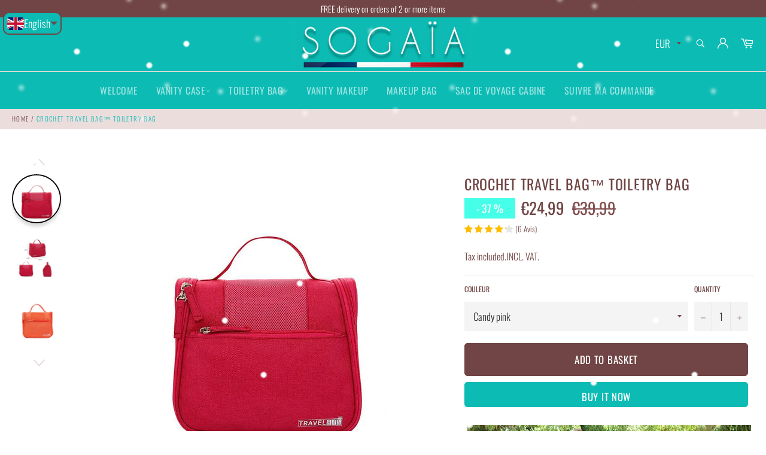

--- FILE ---
content_type: text/html; charset=utf-8
request_url: https://sogaia.com/en/products/trousse-de-toilette-crochet
body_size: 44449
content:

<!doctype html><html class="no-js" lang="en"><head> <!-- Google tag (gtag.js) - Google Analytics: G-TN4BG6ZQ7L --><script async src="https://www.googletagmanager.com/gtag/js?id=G-TN4BG6ZQ7L"></script><script> window.dataLayer = window.dataLayer || []; function gtag(){dataLayer.push(arguments);} gtag('js', new Date()); gtag('config', 'G-TN4BG6ZQ7L');</script> <meta charset="utf-8"> <meta http-equiv="X-UA-Compatible" content="IE=edge,chrome=1"> <meta name="viewport" content="width=device-width,initial-scale=1"> <meta name="theme-color" content="#0bbbb4"> <link rel="shortcut icon" href="//sogaia.com/cdn/shop/files/Sogaia_SG_43df677f-e2e8-44e9-b0dd-41590a459be0_32x32.jpg?v=1617811423" type="image/png"><link rel="canonical" href="https://sogaia.com/en/products/trousse-de-toilette-crochet"> <title> Crochet Toiletry Bag &vert; Sogaïa </title> <meta name="description" content="Crochet Travel Bag™ Toiletry Bag, and hundreds of other items at the best prices from Sogaia, the French leader in Toiletry Bag and Vanity."><!-- /snippets/social-meta-tags.liquid --><meta property="og:site_name" content="Sogaïa"><meta property="og:url" content="https://sogaia.com/en/products/trousse-de-toilette-crochet"><meta property="og:title" content="Crochet Travel Bag™ Toiletry Bag"><meta property="og:type" content="product"><meta property="og:description" content="Crochet Travel Bag™ Toiletry Bag, and hundreds of other items at the best prices from Sogaia, the French leader in Toiletry Bag and Vanity."> <meta property="og:price:amount" content="24,99"> <meta property="og:price:currency" content="EUR"><meta property="og:image" content="http://sogaia.com/cdn/shop/products/product-image-1134175681-996971_1200x1200.jpg?v=1604932902"><meta property="og:image" content="http://sogaia.com/cdn/shop/products/gjhku-962118_1200x1200.jpg?v=1637780444"><meta property="og:image" content="http://sogaia.com/cdn/shop/products/product-image-1134175675-561584_1200x1200.jpg?v=1637665236"><meta property="og:image:secure_url" content="https://sogaia.com/cdn/shop/products/product-image-1134175681-996971_1200x1200.jpg?v=1604932902"><meta property="og:image:secure_url" content="https://sogaia.com/cdn/shop/products/gjhku-962118_1200x1200.jpg?v=1637780444"><meta property="og:image:secure_url" content="https://sogaia.com/cdn/shop/products/product-image-1134175675-561584_1200x1200.jpg?v=1637665236"><meta name="twitter:card" content="summary_large_image"><meta name="twitter:title" content="Crochet Travel Bag™ Toiletry Bag"><meta name="twitter:description" content="Crochet Travel Bag™ Toiletry Bag, and hundreds of other items at the best prices from Sogaia, the French leader in Toiletry Bag and Vanity."> <script>document.documentElement.className = document.documentElement.className.replace('no-js', 'js');</script> <link rel="stylesheet" href="//sogaia.com/cdn/shop/t/89/assets/master.scss.css?v=84798643663222904331762021365"> <link rel="stylesheet preload" href="//sogaia.com/cdn/shop/t/89/assets/theme.scss.css?v=120041500313451991211762021365" as="style" onload="this.onload=null;this.rel='stylesheet'"> <noscript><link rel="stylesheet" href="//sogaia.com/cdn/shop/t/89/assets/theme.scss.css?v=120041500313451991211762021365"></noscript><script>window.theme = window.theme || {};theme.strings = { stockAvailable: "1 remaining", addToCart: "Add to basket", soldOut: "Victim of its own success!", unavailable: "Not available", noStockAvailable: "The item could not be added to your cart because it is out of stock.", willNotShipUntil: "Will be shipped after [date]", willBeInStockAfter: "Will be in stock from [date]", totalCartDiscount: "You save [savings]", addressError: "You can\u0026#39;t find this address", addressNoResults: "No results for this address", addressQueryLimit: "You have exceeded Google's API usage limit. Consider upgrading to a \u003ca href=\"https:\/\/developers.google.com\/maps\/premium\/usage-limits\"\u003especial plan\u003c\/a\u003e.", authError: "There was a problem authenticating your Google Maps API account.", slideNumber: "Drag and drop [slide_number], in progress"};var themeInfo = 'sogaia.myshopify.com'; </script> <script> window.theme = window.theme || {}; theme.moneyFormat = "€{{amount_with_comma_separator}}";</script> <script>window.performance && window.performance.mark && window.performance.mark('shopify.content_for_header.start');</script><meta name="google-site-verification" content="wAvGRtYom776u-FG-aLz0jf9OFHRaklinN8H9NPhCHM"><meta name="facebook-domain-verification" content="0hzjzqhcu6z9oyl7xj5rvsrj71w0wq"><meta id="shopify-digital-wallet" name="shopify-digital-wallet" content="/24575836240/digital_wallets/dialog"><meta name="shopify-checkout-api-token" content="6df76f1f1d07d1b367a7c27700e82788"><meta id="in-context-paypal-metadata" data-shop-id="24575836240" data-venmo-supported="false" data-environment="production" data-locale="en_US" data-paypal-v4="true" data-currency="EUR"><link rel="alternate" hreflang="x-default" href="https://sogaia.com/products/trousse-de-toilette-crochet"><link rel="alternate" hreflang="fr" href="https://sogaia.com/products/trousse-de-toilette-crochet"><link rel="alternate" hreflang="en" href="https://sogaia.com/en/products/trousse-de-toilette-crochet"><link rel="alternate" hreflang="es" href="https://sogaia.com/es/products/trousse-de-toilette-crochet"><link rel="alternate" hreflang="pt" href="https://sogaia.com/pt/products/trousse-de-toilette-crochet"><link rel="alternate" hreflang="ar" href="https://sogaia.com/ar/products/trousse-de-toilette-crochet"><link rel="alternate" hreflang="fr-DZ" href="https://sogaia.com/fr-dz/products/trousse-de-toilette-crochet"><link rel="alternate" hreflang="en-DZ" href="https://sogaia.com/en-dz/products/trousse-de-toilette-crochet"><link rel="alternate" hreflang="ar-DZ" href="https://sogaia.com/ar-dz/products/trousse-de-toilette-crochet"><link rel="alternate" hreflang="es-DZ" href="https://sogaia.com/es-dz/products/trousse-de-toilette-crochet"><link rel="alternate" hreflang="de-DE" href="https://sogaia.com/de-de/products/trousse-de-toilette-crochet"><link rel="alternate" hreflang="en-DE" href="https://sogaia.com/en-de/products/trousse-de-toilette-crochet"><link rel="alternate" hreflang="fr-DE" href="https://sogaia.com/fr-de/products/trousse-de-toilette-crochet"><link rel="alternate" hreflang="fr-BE" href="https://sogaia.com/fr-be/products/trousse-de-toilette-crochet"><link rel="alternate" hreflang="de-BE" href="https://sogaia.com/de-be/products/trousse-de-toilette-crochet"><link rel="alternate" hreflang="en-BE" href="https://sogaia.com/en-be/products/trousse-de-toilette-crochet"><link rel="alternate" hreflang="pt-BR" href="https://sogaia.com/pt-br/products/trousse-de-toilette-crochet"><link rel="alternate" hreflang="en-BR" href="https://sogaia.com/en-br/products/trousse-de-toilette-crochet"><link rel="alternate" hreflang="es-BR" href="https://sogaia.com/es-br/products/trousse-de-toilette-crochet"><link rel="alternate" hreflang="en-CA" href="https://sogaia.com/en-ca/products/trousse-de-toilette-crochet"><link rel="alternate" hreflang="fr-CA" href="https://sogaia.com/fr-ca/products/trousse-de-toilette-crochet"><link rel="alternate" hreflang="es-ES" href="https://sogaia.com/es-es/products/trousse-de-toilette-crochet"><link rel="alternate" hreflang="fr-ES" href="https://sogaia.com/fr-es/products/trousse-de-toilette-crochet"><link rel="alternate" hreflang="en-ES" href="https://sogaia.com/en-es/products/trousse-de-toilette-crochet"><link rel="alternate" hreflang="en-US" href="https://sogaia.com/en-us/products/trousse-de-toilette-crochet"><link rel="alternate" hreflang="de-US" href="https://sogaia.com/de-us/products/trousse-de-toilette-crochet"><link rel="alternate" hreflang="pt-US" href="https://sogaia.com/pt-us/products/trousse-de-toilette-crochet"><link rel="alternate" hreflang="es-US" href="https://sogaia.com/es-us/products/trousse-de-toilette-crochet"><link rel="alternate" hreflang="fr-US" href="https://sogaia.com/fr-us/products/trousse-de-toilette-crochet"><link rel="alternate" hreflang="en-FI" href="https://sogaia.com/en-fi/products/trousse-de-toilette-crochet"><link rel="alternate" hreflang="de-FI" href="https://sogaia.com/de-fi/products/trousse-de-toilette-crochet"><link rel="alternate" hreflang="en-IT" href="https://sogaia.com/en-it/products/trousse-de-toilette-crochet"><link rel="alternate" hreflang="pt-IT" href="https://sogaia.com/pt-it/products/trousse-de-toilette-crochet"><link rel="alternate" hreflang="es-IT" href="https://sogaia.com/es-it/products/trousse-de-toilette-crochet"><link rel="alternate" hreflang="fr-IT" href="https://sogaia.com/fr-it/products/trousse-de-toilette-crochet"><link rel="alternate" hreflang="fr-LU" href="https://sogaia.com/fr-lu/products/trousse-de-toilette-crochet"><link rel="alternate" hreflang="pt-LU" href="https://sogaia.com/pt-lu/products/trousse-de-toilette-crochet"><link rel="alternate" hreflang="de-LU" href="https://sogaia.com/de-lu/products/trousse-de-toilette-crochet"><link rel="alternate" hreflang="en-LU" href="https://sogaia.com/en-lu/products/trousse-de-toilette-crochet"><link rel="alternate" hreflang="fr-MA" href="https://sogaia.com/fr-ma/products/trousse-de-toilette-crochet"><link rel="alternate" hreflang="ar-MA" href="https://sogaia.com/ar-ma/products/trousse-de-toilette-crochet"><link rel="alternate" hreflang="en-MA" href="https://sogaia.com/en-ma/products/trousse-de-toilette-crochet"><link rel="alternate" hreflang="es-MA" href="https://sogaia.com/es-ma/products/trousse-de-toilette-crochet"><link rel="alternate" hreflang="en-NO" href="https://sogaia.com/en-no/products/trousse-de-toilette-crochet"><link rel="alternate" hreflang="fr-NO" href="https://sogaia.com/fr-no/products/trousse-de-toilette-crochet"><link rel="alternate" hreflang="de-NO" href="https://sogaia.com/de-no/products/trousse-de-toilette-crochet"><link rel="alternate" hreflang="fr-NL" href="https://sogaia.com/fr-nl/products/trousse-de-toilette-crochet"><link rel="alternate" hreflang="pt-PT" href="https://sogaia.com/pt-pt/products/trousse-de-toilette-crochet"><link rel="alternate" hreflang="es-PT" href="https://sogaia.com/es-pt/products/trousse-de-toilette-crochet"><link rel="alternate" hreflang="fr-PT" href="https://sogaia.com/fr-pt/products/trousse-de-toilette-crochet"><link rel="alternate" hreflang="en-PT" href="https://sogaia.com/en-pt/products/trousse-de-toilette-crochet"><link rel="alternate" hreflang="en-GB" href="https://sogaia.com/en-gb/products/trousse-de-toilette-crochet"><link rel="alternate" hreflang="fr-GB" href="https://sogaia.com/fr-gb/products/trousse-de-toilette-crochet"><link rel="alternate" hreflang="pt-GB" href="https://sogaia.com/pt-gb/products/trousse-de-toilette-crochet"><link rel="alternate" hreflang="es-GB" href="https://sogaia.com/es-gb/products/trousse-de-toilette-crochet"><link rel="alternate" hreflang="de-GB" href="https://sogaia.com/de-gb/products/trousse-de-toilette-crochet"><link rel="alternate" hreflang="ar-GB" href="https://sogaia.com/ar-gb/products/trousse-de-toilette-crochet"><link rel="alternate" hreflang="en-SE" href="https://sogaia.com/en-se/products/trousse-de-toilette-crochet"><link rel="alternate" hreflang="de-SE" href="https://sogaia.com/de-se/products/trousse-de-toilette-crochet"><link rel="alternate" hreflang="fr-SE" href="https://sogaia.com/fr-se/products/trousse-de-toilette-crochet"><link rel="alternate" hreflang="fr-CH" href="https://sogaia.com/fr-ch/products/trousse-de-toilette-crochet"><link rel="alternate" hreflang="es-CH" href="https://sogaia.com/es-ch/products/trousse-de-toilette-crochet"><link rel="alternate" hreflang="pt-CH" href="https://sogaia.com/pt-ch/products/trousse-de-toilette-crochet"><link rel="alternate" hreflang="de-CH" href="https://sogaia.com/de-ch/products/trousse-de-toilette-crochet"><link rel="alternate" hreflang="en-CH" href="https://sogaia.com/en-ch/products/trousse-de-toilette-crochet"><link rel="alternate" hreflang="fr-TN" href="https://sogaia.com/fr-tn/products/trousse-de-toilette-crochet"><link rel="alternate" hreflang="es-TN" href="https://sogaia.com/es-tn/products/trousse-de-toilette-crochet"><link rel="alternate" hreflang="en-TN" href="https://sogaia.com/en-tn/products/trousse-de-toilette-crochet"><link rel="alternate" hreflang="ar-TN" href="https://sogaia.com/ar-tn/products/trousse-de-toilette-crochet"><link rel="alternate" type="application/json+oembed" href="https://sogaia.com/en/products/trousse-de-toilette-crochet.oembed"><script async="async" src="/checkouts/internal/preloads.js?locale=en-FR"></script><script id="shopify-features" type="application/json">{"accessToken":"6df76f1f1d07d1b367a7c27700e82788","betas":["rich-media-storefront-analytics"],"domain":"sogaia.com","predictiveSearch":true,"shopId":24575836240,"locale":"en"}</script><script>var Shopify = Shopify || {};Shopify.shop = "sogaia.myshopify.com";Shopify.locale = "en";Shopify.currency = {"active":"EUR","rate":"1.0"};Shopify.country = "FR";Shopify.theme = {"name":"Billionaire theme-seo V3.3 03\/12\/2025 MINIFIER","id":181409939791,"schema_name":"Billionaire Theme","schema_version":"3.3","theme_store_id":null,"role":"main"};Shopify.theme.handle = "null";Shopify.theme.style = {"id":null,"handle":null};Shopify.cdnHost = "sogaia.com/cdn";Shopify.routes = Shopify.routes || {};Shopify.routes.root = "/en/";</script><script type="module">!function(o){(o.Shopify=o.Shopify||{}).modules=!0}(window);</script><script>!function(o){function n(){var o=[];function n(){o.push(Array.prototype.slice.apply(arguments))}return n.q=o,n}var t=o.Shopify=o.Shopify||{};t.loadFeatures=n(),t.autoloadFeatures=n()}(window);</script><script id="shop-js-analytics" type="application/json">{"pageType":"product"}</script><script defer="defer" async type="module" src="//sogaia.com/cdn/shopifycloud/shop-js/modules/v2/client.init-shop-cart-sync_C5BV16lS.en.esm.js"></script><script defer="defer" async type="module" src="//sogaia.com/cdn/shopifycloud/shop-js/modules/v2/chunk.common_CygWptCX.esm.js"></script><script type="module"> await import("//sogaia.com/cdn/shopifycloud/shop-js/modules/v2/client.init-shop-cart-sync_C5BV16lS.en.esm.js");await import("//sogaia.com/cdn/shopifycloud/shop-js/modules/v2/chunk.common_CygWptCX.esm.js"); window.Shopify.SignInWithShop?.initShopCartSync?.({"fedCMEnabled":true,"windoidEnabled":true});</script><script>(function() { var isLoaded = false; function asyncLoad() {if (isLoaded) return;isLoaded = true;var urls = ["https:\/\/image-optimizer.salessquad.co.uk\/scripts\/tiny_img_not_found_notifier_37bfd6f76e158e628e325ead72138b3b.js?shop=sogaia.myshopify.com","\/\/cdn.shopify.com\/proxy\/3c493aca17cf9a4f34c3b2e3cf0611efaaa8d8ea38a418ef7c613cd6014d6de2\/api.goaffpro.com\/loader.js?shop=sogaia.myshopify.com\u0026sp-cache-control=cHVibGljLCBtYXgtYWdlPTkwMA","https:\/\/cdn2.ryviu.com\/v\/static\/js\/app.js?shop=sogaia.myshopify.com"];for (var i = 0; i < urls.length; i++) { var s = document.createElement('script'); s.type = 'text/javascript'; s.async = true; s.src = urls[i]; var x = document.getElementsByTagName('script')[0]; x.parentNode.insertBefore(s, x);} }; if(window.attachEvent) {window.attachEvent('onload', asyncLoad); } else {window.addEventListener('load', asyncLoad, false); }})();</script><script id="__st">var __st={"a":24575836240,"offset":3600,"reqid":"25268586-6ae3-4306-ab43-4036d2f27bb8-1768801068","pageurl":"sogaia.com\/en\/products\/trousse-de-toilette-crochet","u":"1f904598029e","p":"product","rtyp":"product","rid":4612593549392};</script><script>window.ShopifyPaypalV4VisibilityTracking = true;</script><script id="captcha-bootstrap">!function(){'use strict';const t='contact',e='account',n='new_comment',o=[[t,t],['blogs',n],['comments',n],[t,'customer']],c=[[e,'customer_login'],[e,'guest_login'],[e,'recover_customer_password'],[e,'create_customer']],r=t=>t.map((([t,e])=>`form[action*='/${t}']:not([data-nocaptcha='true']) input[name='form_type'][value='${e}']`)).join(','),a=t=>()=>t?[...document.querySelectorAll(t)].map((t=>t.form)):[];function s(){const t=[...o],e=r(t);return a(e)}const i='password',u='form_key',d=['recaptcha-v3-token','g-recaptcha-response','h-captcha-response',i],f=()=>{try{return window.sessionStorage}catch{return}},m='__shopify_v',_=t=>t.elements[u];function p(t,e,n=!1){try{const o=window.sessionStorage,c=JSON.parse(o.getItem(e)),{data:r}=function(t){const{data:e,action:n}=t;return t[m]||n?{data:e,action:n}:{data:t,action:n}}(c);for(const[e,n]of Object.entries(r))t.elements[e]&&(t.elements[e].value=n);n&&o.removeItem(e)}catch(o){console.error('form repopulation failed',{error:o})}}const l='form_type',E='cptcha';function T(t){t.dataset[E]=!0}const w=window,h=w.document,L='Shopify',v='ce_forms',y='captcha';let A=!1;((t,e)=>{const n=(g='f06e6c50-85a8-45c8-87d0-21a2b65856fe',I='https://cdn.shopify.com/shopifycloud/storefront-forms-hcaptcha/ce_storefront_forms_captcha_hcaptcha.v1.5.2.iife.js',D={infoText:'Protected by hCaptcha',privacyText:'Privacy',termsText:'Terms'},(t,e,n)=>{const o=w[L][v],c=o.bindForm;if(c)return c(t,g,e,D).then(n);var r;o.q.push([[t,g,e,D],n]),r=I,A||(h.body.append(Object.assign(h.createElement('script'),{id:'captcha-provider',async:!0,src:r})),A=!0)});var g,I,D;w[L]=w[L]||{},w[L][v]=w[L][v]||{},w[L][v].q=[],w[L][y]=w[L][y]||{},w[L][y].protect=function(t,e){n(t,void 0,e),T(t)},Object.freeze(w[L][y]),function(t,e,n,w,h,L){const[v,y,A,g]=function(t,e,n){const i=e?o:[],u=t?c:[],d=[...i,...u],f=r(d),m=r(i),_=r(d.filter((([t,e])=>n.includes(e))));return[a(f),a(m),a(_),s()]}(w,h,L),I=t=>{const e=t.target;return e instanceof HTMLFormElement?e:e&&e.form},D=t=>v().includes(t);t.addEventListener('submit',(t=>{const e=I(t);if(!e)return;const n=D(e)&&!e.dataset.hcaptchaBound&&!e.dataset.recaptchaBound,o=_(e),c=g().includes(e)&&(!o||!o.value);(n||c)&&t.preventDefault(),c&&!n&&(function(t){try{if(!f())return;!function(t){const e=f();if(!e)return;const n=_(t);if(!n)return;const o=n.value;o&&e.removeItem(o)}(t);const e=Array.from(Array(32),(()=>Math.random().toString(36)[2])).join('');!function(t,e){_(t)||t.append(Object.assign(document.createElement('input'),{type:'hidden',name:u})),t.elements[u].value=e}(t,e),function(t,e){const n=f();if(!n)return;const o=[...t.querySelectorAll(`input[type='${i}']`)].map((({name:t})=>t)),c=[...d,...o],r={};for(const[a,s]of new FormData(t).entries())c.includes(a)||(r[a]=s);n.setItem(e,JSON.stringify({[m]:1,action:t.action,data:r}))}(t,e)}catch(e){console.error('failed to persist form',e)}}(e),e.submit())}));const S=(t,e)=>{t&&!t.dataset[E]&&(n(t,e.some((e=>e===t))),T(t))};for(const o of['focusin','change'])t.addEventListener(o,(t=>{const e=I(t);D(e)&&S(e,y())}));const B=e.get('form_key'),M=e.get(l),P=B&&M;t.addEventListener('DOMContentLoaded',(()=>{const t=y();if(P)for(const e of t)e.elements[l].value===M&&p(e,B);[...new Set([...A(),...v().filter((t=>'true'===t.dataset.shopifyCaptcha))])].forEach((e=>S(e,t)))}))}(h,new URLSearchParams(w.location.search),n,t,e,['guest_login'])})(!0,!0)}();</script><script integrity="sha256-4kQ18oKyAcykRKYeNunJcIwy7WH5gtpwJnB7kiuLZ1E=" data-source-attribution="shopify.loadfeatures" defer="defer" src="//sogaia.com/cdn/shopifycloud/storefront/assets/storefront/load_feature-a0a9edcb.js" crossorigin="anonymous"></script><script data-source-attribution="shopify.dynamic_checkout.dynamic.init">var Shopify=Shopify||{};Shopify.PaymentButton=Shopify.PaymentButton||{isStorefrontPortableWallets:!0,init:function(){window.Shopify.PaymentButton.init=function(){};var t=document.createElement("script");t.src="https://sogaia.com/cdn/shopifycloud/portable-wallets/latest/portable-wallets.en.js",t.type="module",document.head.appendChild(t)}};</script><script data-source-attribution="shopify.dynamic_checkout.buyer_consent"> function portableWalletsHideBuyerConsent(e){var t=document.getElementById("shopify-buyer-consent"),n=document.getElementById("shopify-subscription-policy-button");t&&n&&(t.classList.add("hidden"),t.setAttribute("aria-hidden","true"),n.removeEventListener("click",e))}function portableWalletsShowBuyerConsent(e){var t=document.getElementById("shopify-buyer-consent"),n=document.getElementById("shopify-subscription-policy-button");t&&n&&(t.classList.remove("hidden"),t.removeAttribute("aria-hidden"),n.addEventListener("click",e))}window.Shopify?.PaymentButton&&(window.Shopify.PaymentButton.hideBuyerConsent=portableWalletsHideBuyerConsent,window.Shopify.PaymentButton.showBuyerConsent=portableWalletsShowBuyerConsent);</script><script> function portableWalletsCleanup(e){e&&e.src&&console.error("Failed to load portable wallets script "+e.src);var t=document.querySelectorAll("shopify-accelerated-checkout .shopify-payment-button__skeleton, shopify-accelerated-checkout-cart .wallet-cart-button__skeleton"),e=document.getElementById("shopify-buyer-consent");for(let e=0;e<t.length;e++)t[e].remove();e&&e.remove()}function portableWalletsNotLoadedAsModule(e){e instanceof ErrorEvent&&"string"==typeof e.message&&e.message.includes("import.meta")&&"string"==typeof e.filename&&e.filename.includes("portable-wallets")&&(window.removeEventListener("error",portableWalletsNotLoadedAsModule),window.Shopify.PaymentButton.failedToLoad=e,"loading"===document.readyState?document.addEventListener("DOMContentLoaded",window.Shopify.PaymentButton.init):window.Shopify.PaymentButton.init())}window.addEventListener("error",portableWalletsNotLoadedAsModule);</script><script type="module" src="https://sogaia.com/cdn/shopifycloud/portable-wallets/latest/portable-wallets.en.js" onError="portableWalletsCleanup(this)" crossorigin="anonymous"></script><script nomodule> document.addEventListener("DOMContentLoaded", portableWalletsCleanup);</script><script id='scb4127' type='text/javascript' async='' src='https://sogaia.com/cdn/shopifycloud/privacy-banner/storefront-banner.js'></script><link id="shopify-accelerated-checkout-styles" rel="stylesheet" media="screen" href="https://sogaia.com/cdn/shopifycloud/portable-wallets/latest/accelerated-checkout-backwards-compat.css" crossorigin="anonymous">
<style id="shopify-accelerated-checkout-cart">
        #shopify-buyer-consent {
  margin-top: 1em;
  display: inline-block;
  width: 100%;
}

#shopify-buyer-consent.hidden {
  display: none;
}

#shopify-subscription-policy-button {
  background: none;
  border: none;
  padding: 0;
  text-decoration: underline;
  font-size: inherit;
  cursor: pointer;
}

#shopify-subscription-policy-button::before {
  box-shadow: none;
}

      </style>

<script>window.performance && window.performance.mark && window.performance.mark('shopify.content_for_header.end');</script>  <script>var ryviu_global_settings = {"form":{"required":"Veuillez remplir les champs obligatoires","addPhotos":"T\u00e9l\u00e9charger les photos","showTitle":true,"titleForm":"\u00c9valuez-nous","titleName":"Votre nom","colorInput":"#464646","colorTitle":"#696969","noticeName":"Your name is required field","titleEmail":"Votre Email","titleReply":"R\u00e9ponses","autoPublish":true,"buttonReply":"Soumettre","colorNotice":"#dd2c00","colorSubmit":"#ffffff","noticeEmail":"Your email is required and valid email","qualityText":"Qualit\u00e9","titleSubmit":"Soumettre votre avis","titleComment":"Commentaire","titleSubject":"Titre de l'avis","titleSuccess":"Thank you! Your review is submited.","colorStarForm":"#ececec","commentButton":"Commentaire","noticeSubject":"Title is required field","showtitleForm":true,"errorSentReply":"Nous ne pouvons pas publier votre r\u00e9ponse.","titleMessenger":"Examiner le contenu","noticeMessenger":"Your review is required field","placeholderName":"J\u00e9r\u00f4me Durand","starActivecolor":"#fdbc00","titleReplyWrite":"Ecrire une r\u00e9ponse","backgroundSubmit":"#00aeef","placeholderEmail":"exemple@domaine.fr","buttonCancelReply":"Effacer","placeholderSubject":"Titre de champ de texte","replyIsunderReivew":"Votre r\u00e9ponse est en cours de v\u00e9rification.","placeholderMessenger":"Ecrire quelque chose","loadAfterContentLoaded":true,"placeholderCommentMessenger":"Ecrire quelque chos"},"questions":{"by_text":"Auteur","of_text":"de","on_text":"Sur","see_all":"Tous voir","des_form":"Posez une question \u00e0 la communaut\u00e9 ici","approving":true,"name_form":"Votre nom","answerText":"R\u00e9ponse","email_form":"Votre Email","input_text":"Vous avez une question ? Rechercher des r\u00e9ponses","shop_owner":"Propri\u00e9taire site","title_form":"Pas de r\u00e9ponse trouv\u00e9e ?","answer_form":"Vos r\u00e9ponses","answer_text":"Answer question","answersText":"R\u00e9ponses","newest_text":"Derni\u00e8res Nouveaut\u00e9s","notice_form":"Complete before submitting","submit_form":"Send a question","helpful_text":"Tr\u00e8s utile","showing_text":"Montrer","question_form":"Votre question","titleCustomer":"Questions et r\u00e9ponses clients","community_text":"Demandez \u00e0 la communaut\u00e9 ici","questions_text":"questions","placeholderName":"J\u00e9r\u00f4me Durand","placeholderEmail":"exemple@domaine.fr","send_reply_error":"Votre r\u00e9ponse ne peut \u00eatre envoy\u00e9e.","answer_error_fill":"veuillez remplir tous les champs avant de soumettre votre r\u00e9ponse","title_answer_form":"R\u00e9pondre \u00e0 la question","ask_community_text":"Demandez \u00e0 la communaut\u00e9","send_reply_success":"Votre r\u00e9ponse a \u00e9t\u00e9 envoy\u00e9e.","submit_answer_form":"Envoyer une r\u00e9ponse","question_error_fill":"veuillez remplir tous les champs avant de soumettre votre r\u00e9ponse.","send_question_error":"Votre question ne peut \u00eatre envoy\u00e9e.","write_question_text":"Ask a question","question_answer_form":"Question","send_question_success":"Votre question est envoy\u00e9e","answered_question_text":"Question pos\u00e9e","answered_questions_text":"Questions pos\u00e9es","placeholder_answer_form":"La r\u00e9ponse est un champ obligatoire !","placeholder_question_form":"Question est un champ obligatoire !"},"review_widget":{"star":1,"style":"style2","title":false,"ofText":"de","tstar1":"Nul","tstar2":"Tr\u00e8s moyen","tstar3":"Moyen","tstar4":"Tr\u00e8s bien","tstar5":"Excellent","average":"Moyenne","nostars":false,"nowrite":false,"hideFlag":true,"hidedate":true,"loadMore":"Voir plus","noavatar":false,"noreview":true,"order_by":"late","showFull":false,"showText":"Show:","showspam":true,"starText":"Etoile","thankYou":"Merci!","clearText":"Effacer","clear_all":"Tous effacer","noReviews":"No reviews","outofText":"out of","random_to":20,"replyText":"r\u00e9ponse","ryplyText":"Commentaire","starStyle":"style1","starcolor":"#e6e6e6","starsText":"Etoiles","colorTitle":"#6c8187","colorWrite":"#ffffff","customDate":"dd\/MM\/yy","dateSelect":"dateDefaut","helpulText":"Est-ce que cela vous aide ?","latestText":"Dernier avis","nolastname":false,"oldestText":"Le plus ancien avis","paddingTop":"0","reviewText":"Avis","sortbyText":"Trier par:","starHeight":13,"titleWrite":"Ecrire un avis","borderColor":"#ffffff","borderStyle":"solid","borderWidth":"0","colorAvatar":"#f8f8f8","filter_list":"Triez","firstReview":"Write a first review now","paddingLeft":"0","random_from":0,"repliesText":"r\u00e9ponses","reviewsText":"Avis","showingText":"Montrer","disableReply":false,"filter_photo":"Avec photos","paddingRight":"0","payment_type":"Monthly","textVerified":"Avis v\u00e9rifi\u00e9","colorVerified":"#05d92d","disableHelpul":false,"disableWidget":false,"filter_review":"Triez les avis","paddingBottom":"0","titleCustomer":"Avis clients","customerPhotos":"Photos clients","filter_replies":"Avec des r\u00e9ponses","filter_reviews":"all","submitDoneText":"votre examen a \u00e9t\u00e9 soumis ","backgroundRyviu":"transparent","backgroundWrite":"#ffb102","disablePurchase":false,"reviewTotalText":"Avis","starActiveStyle":"style1","starActivecolor":"#fdbc00","emptyDescription":"Il n'y a pas d'avis","noticeWriteFirst":"Soyez le premier \u00e0 laisser un avis","reviewTotalTexts":"Avis","show_title_customer":false,"filter_reviews_local":"US"},"design_settings":{"date":"timeago","sort":"late","showing":30,"timeAgo":false,"url_shop":"sogaia.com","approving":true,"colection":true,"no_number":false,"no_review":true,"defautDate":"timeago","defaultDate":"d\/m\/y","client_theme":"masonry","verify_reply":true,"verify_review":true,"reviews_per_page":"10","aimgs":false}};</script><!-- Global site tag (gtag.js) - Google Ads: 778600660 --><script async src="https://www.googletagmanager.com/gtag/js?id=AW-778600660"></script><script> window.dataLayer = window.dataLayer || []; function gtag(){dataLayer.push(arguments);} gtag('js', new Date()); gtag('config', 'AW-778600660'); </script><script> gtag('event', 'page_view', {'send_to': 'AW-778600660','value': 'replace with value','items': [{ 'id': 'replace with value', 'google_business_vertical': 'retail'}, { 'id': 'replace with value', 'location_id': 'replace with value', 'google_business_vertical': 'custom'}] });</script> <!-- Added by TinyIMG --><script type="application/ld+json">{ "@context": "https://schema.org", "@type": "WebSite", "name": "Sogaïa", "url": "sogaia.com","sameAs": ["https://www.facebook.com/Sogaia-114061646631770","https://instagram.com/sogaia_shop","https://pinterest.com/sogaiashop"],"potentialAction": { "@type": "SearchAction", "target": "https://sogaia.com/search?q={query}", "query-input": "required name=query", "url": "https://sogaia.com" }}</script><script type="application/ld+json">{ "@context": "https://schema.org", "@type": "Store", "name":"Sogaïa","openingHours":"Mo-Su 00:00-00:00","url": "https://sogaia.com","description": "Sogaïa, Le leader français du Vanity et Trousse de Toilette. Le plus grand choix d'articles aux meilleurs prix. La boutique parfaite pour vos affaires de toilette et salle de bain, et tous vos pinceaux, maquillage et cosmétiques.","image": "https://image-optimizer.salessquad.co.uk/images/json-ld/4cb12a92983d112b672684ea097698c7.png","priceRange": "15EUR - 150EUR","address": { "@type": "PostalAddress","addressCountry": "France"},"contactPoint": {  "@type": "ContactPoint",  "contactType": "customer support","email": "contact@sogaia.com"}} </script><script type="application/ld+json">{ "@context": "https://schema.org/", "@type": "Product","mpn": "25869183-rose-red",  "sku": "25869183-rose-red", "category": "Grande Trousse de Toilette", "weight": "0.0kg","offers" : [  {  "@type" : "Offer" ,  "mpn": 39601363648592,  "sku": "25869183-rose-red",  "priceCurrency" : "EUR" ,  "price": "24.99",  "priceValidUntil": "2026-04-19",  "availability" : "http://schema.org/InStock",  "itemCondition": "http://schema.org/NewCondition",  "name": "Candy pink",  "url" : "https://sogaia.com/en/products/trousse-de-toilette-crochet?variant=39601363648592",  "seller" : {  "@type" : "Organization",  "name" : "Sogaïa"  }  },  {  "@type" : "Offer" ,  "mpn": 39601363615824,  "sku": "25869183-orange",  "priceCurrency" : "EUR" ,  "price": "24.99",  "priceValidUntil": "2026-04-19",  "availability" : "http://schema.org/InStock",  "itemCondition": "http://schema.org/NewCondition",  "name": "Orange",  "url" : "https://sogaia.com/en/products/trousse-de-toilette-crochet?variant=39601363615824",  "seller" : {  "@type" : "Organization",  "name" : "Sogaïa"  }  },  {  "@type" : "Offer" ,  "mpn": 39601363714128,  "sku": "25869183-purple",  "priceCurrency" : "EUR" ,  "price": "24.99",  "priceValidUntil": "2026-04-19",  "availability" : "http://schema.org/InStock",  "itemCondition": "http://schema.org/NewCondition",  "name": "Purple",  "url" : "https://sogaia.com/en/products/trousse-de-toilette-crochet?variant=39601363714128",  "seller" : {  "@type" : "Organization",  "name" : "Sogaïa"  }  },  {  "@type" : "Offer" ,  "mpn": 39601363681360,  "sku": "25869183-navy",  "priceCurrency" : "EUR" ,  "price": "24.99",  "priceValidUntil": "2026-04-19",  "availability" : "http://schema.org/OutOfStock",  "itemCondition": "http://schema.org/NewCondition",  "name": "Blue",  "url" : "https://sogaia.com/en/products/trousse-de-toilette-crochet?variant=39601363681360",  "seller" : {  "@type" : "Organization",  "name" : "Sogaïa"  }  },  {  "@type" : "Offer" ,  "mpn": 39601363583056,  "sku": "25869183-gray",  "priceCurrency" : "EUR" ,  "price": "24.99",  "priceValidUntil": "2026-04-19",  "availability" : "http://schema.org/OutOfStock",  "itemCondition": "http://schema.org/NewCondition",  "name": "Grey",  "url" : "https://sogaia.com/en/products/trousse-de-toilette-crochet?variant=39601363583056",  "seller" : {  "@type" : "Organization",  "name" : "Sogaïa"  }  },  {  "@type" : "Offer" ,  "mpn": 39601363550288,  "sku": "25869183-black",  "priceCurrency" : "EUR" ,  "price": "24.99",  "priceValidUntil": "2026-04-19",  "availability" : "http://schema.org/OutOfStock",  "itemCondition": "http://schema.org/NewCondition",  "name": "Black",  "url" : "https://sogaia.com/en/products/trousse-de-toilette-crochet?variant=39601363550288",  "seller" : {  "@type" : "Organization",  "name" : "Sogaïa"  }  },  {  "@type" : "Offer" ,  "mpn": 48040753463631,  "sku": "CJNS140287604DW",  "priceCurrency" : "EUR" ,  "price": "24.99",  "priceValidUntil": "2026-04-19",  "availability" : "http://schema.org/InStock",  "itemCondition": "http://schema.org/NewCondition",  "name": "Vert",  "url" : "https://sogaia.com/en/products/trousse-de-toilette-crochet?variant=48040753463631",  "seller" : {  "@type" : "Organization",  "name" : "Sogaïa"  }  }  ],"name": "Crochet Travel Bag™ Toiletry Bag","image": "https://sogaia.com/cdn/shop/products/product-image-1134175681-996971.jpg?v=1604932902","description": "\u0026lt;p style=\u0026quot;text-align: left;\u0026quot;\u0026gt; \u0026lt;span style=\u0026quot;font-size: 14pt;\u0026quot;\u0026gt;Select the \u0026lt;strong\u0026gt;Crochet Travel Bag™ Toiletry Bag\u0026lt;\/strong\u0026gt; , essential for occasional or daily use for all your trips.\u0026lt;\/span\u0026gt;\u0026lt;\/p\u0026gt;\n\u0026lt;ul\u0026gt;\n\u0026lt;li\u0026gt;\u0026lt;p\u0026gt; \u0026lt;span style=\u0026quot;font-size: 14pt;\u0026quot;\u0026gt;FUNCTIONAL: Easy to carry and useful to accompany your belongings on the go.\u0026lt;\/span\u0026gt;\u0026lt;\/p\u0026gt;\u0026lt;\/li\u0026gt;\n\u0026lt;li\u0026gt;\u0026lt;p\u0026gt; \u0026lt;span style=\u0026quot;font-size: 14pt;\u0026quot;\u0026gt;PRACTICAL: It allows you to have useful space to store your toiletries (toothbrush, toothpaste, shower gel, deodorant, razor, soap...), your beauty and cosmetic products, and thus have with you all your essential hygiene products for the body, and travel in all serenity!\u0026lt;\/span\u0026gt;\u0026lt;\/p\u0026gt;\u0026lt;\/li\u0026gt;\n\u0026lt;li\u0026gt; \u0026lt;p\u0026gt;\u0026lt;span style=\u0026quot;font-size: 14pt;\u0026quot;\u0026gt;HYGIENIC: Its antimicrobial mesh fiber creates a safe and healthy environment, acts as a barrier to bacterial growth due to humidity.\u0026lt;\/span\u0026gt;\u0026lt;\/p\u0026gt;\n\u0026lt;\/li\u0026gt;\n\u0026lt;li\u0026gt;\u0026lt;p\u0026gt; \u0026lt;span style=\u0026quot;font-size: 14pt;\u0026quot;\u0026gt;QUALITY CONSTRUCTION: Resistant, it is suitable for weight and time, its quality of construction makes this pencil case durable to meet your needs.\u0026lt;\/span\u0026gt;\u0026lt;\/p\u0026gt;\u0026lt;\/li\u0026gt;\n\u0026lt;li\u0026gt;\u0026lt;p\u0026gt; \u0026lt;span style=\u0026quot;font-size: 14pt;\u0026quot;\u0026gt;HANGING HOOK: The hook offers the possibility of hanging the bag on the bathroom door, on the shower bar, on the door handle, or on the towel rack, and thus provides space on the shelf or on the bathroom cabinet. Also ideal for hanging in a tent or motorhome!\u0026lt;\/span\u0026gt;\u0026lt;\/p\u0026gt;\u0026lt;\/li\u0026gt;\n\u0026lt;\/ul\u0026gt;\n\u0026lt;ul\u0026gt;\u0026lt;li\u0026gt;\u0026lt;p\u0026gt; \u0026lt;span style=\u0026quot;font-size: 14pt;\u0026quot;\u0026gt;FOLD-OUT: This fold-out kit allows you to have its spacious space to carry all your toiletries, and compact enough to store it in your luggage.\u0026lt;\/span\u0026gt;\u0026lt;\/p\u0026gt;\u0026lt;\/li\u0026gt;\u0026lt;\/ul\u0026gt;\n\u0026lt;ul\u0026gt;\u0026lt;li\u0026gt; \u0026lt;p\u0026gt;\u0026lt;span style=\u0026quot;font-size: 14pt;\u0026quot;\u0026gt;LARGE OPENING: Its large opening simplifies access to the entire space of the kit, and allows you to put all the products correctly.\u0026lt;\/span\u0026gt;\u0026lt;\/p\u0026gt;\n\u0026lt;\/li\u0026gt;\u0026lt;\/ul\u0026gt;\n\u0026lt;ul\u0026gt;\u0026lt;li\u0026gt;\u0026lt;p\u0026gt; \u0026lt;span style=\u0026quot;font-size: 14pt;\u0026quot;\u0026gt;FLEXIBLE: The flexibility of this case allows you to easily find a place for it in your belongings with its flexible shape, to carry it lightly thanks to its weight, and to use it without any inconvenience of breakage.\u0026lt;\/span\u0026gt;\u0026lt;span\u0026gt; \u0026lt;\/span\u0026gt;\u0026lt;\/p\u0026gt;\u0026lt;\/li\u0026gt;\u0026lt;\/ul\u0026gt;\n\u0026lt;ul\u0026gt;\u0026lt;li\u0026gt;\u0026lt;p\u0026gt;\u0026lt;span style=\u0026quot;font-size: 14pt;\u0026quot;\u0026gt;STORAGE POCKET: An internal or external pocket with a place for each item or document (paper, passport, money, brushes, ...), and even the smallest or smallest!\u0026lt;\/span\u0026gt;\u0026lt;span\u0026gt; \u0026lt;\/span\u0026gt;\u0026lt;\/p\u0026gt;\u0026lt;\/li\u0026gt;\u0026lt;\/ul\u0026gt;\n\u0026lt;ul\u0026gt;\u0026lt;li\u0026gt;\u0026lt;p\u0026gt;\u0026lt;span style=\u0026quot;font-size: 14pt;\u0026quot;\u0026gt;PRACTICAL HANDLE: Its resistant handle will be practical for you to carry it.\u0026lt;\/span\u0026gt;\u0026lt;\/p\u0026gt;\u0026lt;\/li\u0026gt;\u0026lt;\/ul\u0026gt;\n\u0026lt;p\u0026gt;\u0026lt;\/p\u0026gt;\n\u0026lt;ul\u0026gt;\n\u0026lt;li\u0026gt; Main material: \u0026lt;strong\u0026gt;Polyester\u0026lt;\/strong\u0026gt;\n\u0026lt;\/li\u0026gt;\n\u0026lt;li\u0026gt; Closure Type: \u0026lt;strong\u0026gt;Cover and Zipper\u0026lt;\/strong\u0026gt;\n\u0026lt;\/li\u0026gt;\n\u0026lt;li\u0026gt; Object height: \u0026lt;strong\u0026gt;20cm\u0026lt;\/strong\u0026gt;\n\u0026lt;\/li\u0026gt; \u0026lt;li\u0026gt;Item Width: \u0026lt;strong\u0026gt;12cm\u0026lt;\/strong\u0026gt;\n\u0026lt;\/li\u0026gt;\n\u0026lt;li\u0026gt; Item Length: \u0026lt;strong\u0026gt;22cm\u0026lt;\/strong\u0026gt;\n\u0026lt;\/li\u0026gt;\n\u0026lt;li\u0026gt; Item Weight: \u0026lt;strong\u0026gt;144g\u0026lt;\/strong\u0026gt;\n\u0026lt;\/li\u0026gt;\n\u0026lt;\/ul\u0026gt;\n\u0026lt;p style=\u0026quot;text-align: center;\u0026quot;\u0026gt; \u0026lt;span\u0026gt;\u0026lt;strong\u0026gt;Sogaïa,\u0026lt;\/strong\u0026gt;\u0026lt;\/span\u0026gt; \u0026lt;strong\u0026gt;\u0026lt;span\u0026gt;the French leader in toiletry and vanity cases.\u0026lt;\/span\u0026gt;\u0026lt;\/strong\u0026gt;\u0026lt;\/p\u0026gt;","itemCondition": "NewCondition","manufacturer": "Sogaïa","material": "","url": "https://sogaia.com/products/trousse-de-toilette-crochet","additionalProperty":[{"@type": "PropertyValue","name" : "Color","value": ["Candy pink","Orange","Purple","Blue","Grey","Black","Vert"]}],"brand": { "@type": "Brand", "name": "Sogaïa"}  }</script><!-- Added by TinyIMG --><!-- BEGIN app block: shopify://apps/ryviu-product-reviews-app/blocks/ryviu-js/807ad6ed-1a6a-4559-abea-ed062858d9da -->
<script>
  // RYVIU APP :: Settings
  var ryviu_global_settings = {"form":{"required":"Veuillez remplir les champs obligatoires","addPhotos":"T\u00e9l\u00e9charger les photos","showTitle":true,"titleForm":"\u00c9valuez-nous","titleName":"Votre nom","colorInput":"#464646","colorTitle":"#696969","noticeName":"Your name is required field","titleEmail":"Votre Email","titleReply":"R\u00e9ponses","autoPublish":true,"buttonReply":"Soumettre","colorNotice":"#dd2c00","colorSubmit":"#ffffff","noticeEmail":"Your email is required and valid email","qualityText":"Qualit\u00e9","titleSubmit":"Soumettre votre avis","titleComment":"Commentaire","titleSubject":"Titre de l'avis","titleSuccess":"Thank you! Your review is submited.","colorStarForm":"#ececec","commentButton":"Commentaire","noticeSubject":"Title is required field","showtitleForm":true,"errorSentReply":"Nous ne pouvons pas publier votre r\u00e9ponse.","titleMessenger":"Examiner le contenu","noticeMessenger":"Your review is required field","placeholderName":"J\u00e9r\u00f4me Durand","starActivecolor":"#fdbc00","titleReplyWrite":"Ecrire une r\u00e9ponse","backgroundSubmit":"#00aeef","placeholderEmail":"exemple@domaine.fr","buttonCancelReply":"Effacer","placeholderSubject":"Titre de champ de texte","replyIsunderReivew":"Votre r\u00e9ponse est en cours de v\u00e9rification.","placeholderMessenger":"Ecrire quelque chose","loadAfterContentLoaded":true,"placeholderCommentMessenger":"Ecrire quelque chos"},"questions":{"by_text":"Auteur","of_text":"de","on_text":"Sur","see_all":"Tous voir","des_form":"Posez une question \u00e0 la communaut\u00e9 ici","approving":true,"name_form":"Votre nom","answerText":"R\u00e9ponse","email_form":"Votre Email","input_text":"Vous avez une question ? Rechercher des r\u00e9ponses","shop_owner":"Propri\u00e9taire site","title_form":"Pas de r\u00e9ponse trouv\u00e9e ?","answer_form":"Vos r\u00e9ponses","answer_text":"Answer question","answersText":"R\u00e9ponses","newest_text":"Derni\u00e8res Nouveaut\u00e9s","notice_form":"Complete before submitting","submit_form":"Send a question","helpful_text":"Tr\u00e8s utile","showing_text":"Montrer","question_form":"Votre question","titleCustomer":"Questions et r\u00e9ponses clients","community_text":"Demandez \u00e0 la communaut\u00e9 ici","questions_text":"questions","placeholderName":"J\u00e9r\u00f4me Durand","placeholderEmail":"exemple@domaine.fr","send_reply_error":"Votre r\u00e9ponse ne peut \u00eatre envoy\u00e9e.","answer_error_fill":"veuillez remplir tous les champs avant de soumettre votre r\u00e9ponse","title_answer_form":"R\u00e9pondre \u00e0 la question","ask_community_text":"Demandez \u00e0 la communaut\u00e9","send_reply_success":"Votre r\u00e9ponse a \u00e9t\u00e9 envoy\u00e9e.","submit_answer_form":"Envoyer une r\u00e9ponse","question_error_fill":"veuillez remplir tous les champs avant de soumettre votre r\u00e9ponse.","send_question_error":"Votre question ne peut \u00eatre envoy\u00e9e.","write_question_text":"Ask a question","question_answer_form":"Question","send_question_success":"Votre question est envoy\u00e9e","answered_question_text":"Question pos\u00e9e","answered_questions_text":"Questions pos\u00e9es","placeholder_answer_form":"La r\u00e9ponse est un champ obligatoire !","placeholder_question_form":"Question est un champ obligatoire !"},"review_widget":{"star":1,"style":"style2","title":false,"ofText":"de","tstar1":"Nul","tstar2":"Tr\u00e8s moyen","tstar3":"Moyen","tstar4":"Tr\u00e8s bien","tstar5":"Excellent","average":"Moyenne","nostars":false,"nowrite":false,"hideFlag":true,"hidedate":true,"loadMore":"Voir plus","noavatar":false,"noreview":true,"order_by":"late","showFull":false,"showText":"Show:","showspam":true,"starText":"Etoile","thankYou":"Merci!","clearText":"Effacer","clear_all":"Tous effacer","noReviews":"No reviews","outofText":"out of","random_to":20,"replyText":"r\u00e9ponse","ryplyText":"Commentaire","starStyle":"style1","starcolor":"#e6e6e6","starsText":"Etoiles","colorTitle":"#6c8187","colorWrite":"#ffffff","customDate":"dd\/MM\/yy","dateSelect":"dateDefaut","helpulText":"Est-ce que cela vous aide ?","latestText":"Dernier avis","nolastname":false,"oldestText":"Le plus ancien avis","paddingTop":"0","reviewText":"Avis","sortbyText":"Trier par:","starHeight":13,"titleWrite":"Ecrire un avis","borderColor":"#ffffff","borderStyle":"solid","borderWidth":"0","colorAvatar":"#f8f8f8","filter_list":"Triez","firstReview":"Write a first review now","paddingLeft":"0","random_from":0,"repliesText":"r\u00e9ponses","reviewsText":"Avis","showingText":"Montrer","disableReply":false,"filter_photo":"Avec photos","paddingRight":"0","payment_type":"Monthly","textVerified":"Avis v\u00e9rifi\u00e9","colorVerified":"#05d92d","disableHelpul":false,"disableWidget":false,"filter_review":"Triez les avis","paddingBottom":"0","titleCustomer":"Avis clients","customerPhotos":"Photos clients","filter_replies":"Avec des r\u00e9ponses","filter_reviews":"all","submitDoneText":"votre examen a \u00e9t\u00e9 soumis ","backgroundRyviu":"transparent","backgroundWrite":"#ffb102","disablePurchase":false,"reviewTotalText":"Avis","starActiveStyle":"style1","starActivecolor":"#fdbc00","emptyDescription":"Il n'y a pas d'avis","noticeWriteFirst":"Soyez le premier \u00e0 laisser un avis","reviewTotalTexts":"Avis","show_title_customer":false,"filter_reviews_local":"US"},"design_settings":{"date":"timeago","sort":"late","showing":30,"timeAgo":false,"url_shop":"sogaia.com","approving":true,"colection":true,"no_number":false,"no_review":true,"defautDate":"timeago","defaultDate":"d\/m\/y","client_theme":"masonry","verify_reply":true,"verify_review":true,"reviews_per_page":"10","aimgs":false}};
  var ryviu_version = '2';
  if (typeof Shopify !== 'undefined' && Shopify.designMode && document.documentElement) {
    document.documentElement.classList.add('ryviu-shopify-mode');
  }
</script>



<!-- END app block --><!-- BEGIN app block: shopify://apps/tinyseo/blocks/product-json-ld-embed/0605268f-f7c4-4e95-b560-e43df7d59ae4 --><script type="application/ld+json" id="tinyimg-product-json-ld">{
  "@context": "https://schema.org/",
  "@type": "Product",
  "@id": "https://sogaia.com/en/products/trousse-de-toilette-crochet",

  "category": "Cosmetic \u0026 Toiletry Bags",
  
"offers" : [
  {
  "@type" : "Offer" ,
  "mpn": 39601363648592,

  "sku": "25869183-rose-red",
  
  "priceCurrency" : "EUR" ,
  "price": "24.99",
  "priceValidUntil": "2026-04-19",
  
  "priceSpecification": {
    "@type": "UnitPriceSpecification",
    "price": "39.99",
    "priceCurrency": "EUR",
    "priceType": "https://schema.org/ListPrice"
  },
  
  
  "availability" : "http://schema.org/InStock",
  
  "itemCondition": "http://schema.org/NewCondition",
  

  "name": "Candy pink",
  "url" : "https://sogaia.com/en/products/trousse-de-toilette-crochet?variant=39601363648592",
  
  "image": "https://sogaia.com/cdn/shop/products/product-image-1134175693-671098.jpg?v=1637665236",

  
  
  "hasMerchantReturnPolicy": {
    "@type": "MerchantReturnPolicy",
    "returnPolicyCategory": "https://schema.org/MerchantReturnFiniteReturnWindow",
    
    "url" : "https://sogaia.com/policies/refund-policy",
    
    
    

    "applicableCountry": "ZZ",
"returnMethod": [
      
      "https://schema.org/ReturnByMail"
    ],
    
    "merchantReturnDays": "30",
    

    "returnFees": "https://schema.org/ReturnShippingFees",
    
    "returnShippingFeesAmount": {
      "@type": "MonetaryAmount",
      "value": "0",
      "currency": "EUR"
    },
    
    
    "restockingFee": {
      "@type": "MonetaryAmount",
      "value": "0",
      "currency": "EUR"
    },
    
    "refundType": "https://schema.org/FullRefund"
  
  },
  
  
  
  "seller" : {
  "@type" : "Organization",
  "name" : "Sogaïa"
  }
  },
  {
  "@type" : "Offer" ,
  "mpn": 39601363615824,

  "sku": "25869183-orange",
  
  "priceCurrency" : "EUR" ,
  "price": "24.99",
  "priceValidUntil": "2026-04-19",
  
  "priceSpecification": {
    "@type": "UnitPriceSpecification",
    "price": "39.99",
    "priceCurrency": "EUR",
    "priceType": "https://schema.org/ListPrice"
  },
  
  
  "availability" : "http://schema.org/InStock",
  
  "itemCondition": "http://schema.org/NewCondition",
  

  "name": "Orange",
  "url" : "https://sogaia.com/en/products/trousse-de-toilette-crochet?variant=39601363615824",
  
  "image": "https://sogaia.com/cdn/shop/products/product-image-1134175689-813112.jpg?v=1637665236",

  
  
  "hasMerchantReturnPolicy": {
    "@type": "MerchantReturnPolicy",
    "returnPolicyCategory": "https://schema.org/MerchantReturnFiniteReturnWindow",
    
    "url" : "https://sogaia.com/policies/refund-policy",
    
    
    

    "applicableCountry": "ZZ",
"returnMethod": [
      
      "https://schema.org/ReturnByMail"
    ],
    
    "merchantReturnDays": "30",
    

    "returnFees": "https://schema.org/ReturnShippingFees",
    
    "returnShippingFeesAmount": {
      "@type": "MonetaryAmount",
      "value": "0",
      "currency": "EUR"
    },
    
    
    "restockingFee": {
      "@type": "MonetaryAmount",
      "value": "0",
      "currency": "EUR"
    },
    
    "refundType": "https://schema.org/FullRefund"
  
  },
  
  
  
  "seller" : {
  "@type" : "Organization",
  "name" : "Sogaïa"
  }
  },
  {
  "@type" : "Offer" ,
  "mpn": 39601363714128,

  "sku": "25869183-purple",
  
  "priceCurrency" : "EUR" ,
  "price": "24.99",
  "priceValidUntil": "2026-04-19",
  
  "priceSpecification": {
    "@type": "UnitPriceSpecification",
    "price": "39.99",
    "priceCurrency": "EUR",
    "priceType": "https://schema.org/ListPrice"
  },
  
  
  "availability" : "http://schema.org/InStock",
  
  "itemCondition": "http://schema.org/NewCondition",
  

  "name": "Purple",
  "url" : "https://sogaia.com/en/products/trousse-de-toilette-crochet?variant=39601363714128",
  
  "image": "https://sogaia.com/cdn/shop/products/product-image-1134175691-320014.jpg?v=1637665236",

  
  
  "hasMerchantReturnPolicy": {
    "@type": "MerchantReturnPolicy",
    "returnPolicyCategory": "https://schema.org/MerchantReturnFiniteReturnWindow",
    
    "url" : "https://sogaia.com/policies/refund-policy",
    
    
    

    "applicableCountry": "ZZ",
"returnMethod": [
      
      "https://schema.org/ReturnByMail"
    ],
    
    "merchantReturnDays": "30",
    

    "returnFees": "https://schema.org/ReturnShippingFees",
    
    "returnShippingFeesAmount": {
      "@type": "MonetaryAmount",
      "value": "0",
      "currency": "EUR"
    },
    
    
    "restockingFee": {
      "@type": "MonetaryAmount",
      "value": "0",
      "currency": "EUR"
    },
    
    "refundType": "https://schema.org/FullRefund"
  
  },
  
  
  
  "seller" : {
  "@type" : "Organization",
  "name" : "Sogaïa"
  }
  },
  {
  "@type" : "Offer" ,
  "mpn": 39601363681360,

  "sku": "25869183-navy",
  
  "priceCurrency" : "EUR" ,
  "price": "24.99",
  "priceValidUntil": "2026-04-19",
  
  "priceSpecification": {
    "@type": "UnitPriceSpecification",
    "price": "39.99",
    "priceCurrency": "EUR",
    "priceType": "https://schema.org/ListPrice"
  },
  
  
  "availability" : "http://schema.org/OutOfStock",
  
  "itemCondition": "http://schema.org/NewCondition",
  

  "name": "Blue",
  "url" : "https://sogaia.com/en/products/trousse-de-toilette-crochet?variant=39601363681360",
  
  "image": "https://sogaia.com/cdn/shop/products/product-image-1134175685-259659.jpg?v=1637665236",

  
  
  "hasMerchantReturnPolicy": {
    "@type": "MerchantReturnPolicy",
    "returnPolicyCategory": "https://schema.org/MerchantReturnFiniteReturnWindow",
    
    "url" : "https://sogaia.com/policies/refund-policy",
    
    
    

    "applicableCountry": "ZZ",
"returnMethod": [
      
      "https://schema.org/ReturnByMail"
    ],
    
    "merchantReturnDays": "30",
    

    "returnFees": "https://schema.org/ReturnShippingFees",
    
    "returnShippingFeesAmount": {
      "@type": "MonetaryAmount",
      "value": "0",
      "currency": "EUR"
    },
    
    
    "restockingFee": {
      "@type": "MonetaryAmount",
      "value": "0",
      "currency": "EUR"
    },
    
    "refundType": "https://schema.org/FullRefund"
  
  },
  
  
  
  "seller" : {
  "@type" : "Organization",
  "name" : "Sogaïa"
  }
  },
  {
  "@type" : "Offer" ,
  "mpn": 39601363583056,

  "sku": "25869183-gray",
  
  "priceCurrency" : "EUR" ,
  "price": "24.99",
  "priceValidUntil": "2026-04-19",
  
  "priceSpecification": {
    "@type": "UnitPriceSpecification",
    "price": "39.99",
    "priceCurrency": "EUR",
    "priceType": "https://schema.org/ListPrice"
  },
  
  
  "availability" : "http://schema.org/OutOfStock",
  
  "itemCondition": "http://schema.org/NewCondition",
  

  "name": "Grey",
  "url" : "https://sogaia.com/en/products/trousse-de-toilette-crochet?variant=39601363583056",
  
  "image": "https://sogaia.com/cdn/shop/products/product-image-1134175687-759916.jpg?v=1637665236",

  
  
  "hasMerchantReturnPolicy": {
    "@type": "MerchantReturnPolicy",
    "returnPolicyCategory": "https://schema.org/MerchantReturnFiniteReturnWindow",
    
    "url" : "https://sogaia.com/policies/refund-policy",
    
    
    

    "applicableCountry": "ZZ",
"returnMethod": [
      
      "https://schema.org/ReturnByMail"
    ],
    
    "merchantReturnDays": "30",
    

    "returnFees": "https://schema.org/ReturnShippingFees",
    
    "returnShippingFeesAmount": {
      "@type": "MonetaryAmount",
      "value": "0",
      "currency": "EUR"
    },
    
    
    "restockingFee": {
      "@type": "MonetaryAmount",
      "value": "0",
      "currency": "EUR"
    },
    
    "refundType": "https://schema.org/FullRefund"
  
  },
  
  
  
  "seller" : {
  "@type" : "Organization",
  "name" : "Sogaïa"
  }
  },
  {
  "@type" : "Offer" ,
  "mpn": 39601363550288,

  "sku": "25869183-black",
  
  "priceCurrency" : "EUR" ,
  "price": "24.99",
  "priceValidUntil": "2026-04-19",
  
  "priceSpecification": {
    "@type": "UnitPriceSpecification",
    "price": "39.99",
    "priceCurrency": "EUR",
    "priceType": "https://schema.org/ListPrice"
  },
  
  
  "availability" : "http://schema.org/OutOfStock",
  
  "itemCondition": "http://schema.org/NewCondition",
  

  "name": "Black",
  "url" : "https://sogaia.com/en/products/trousse-de-toilette-crochet?variant=39601363550288",
  
  "image": "https://sogaia.com/cdn/shop/products/product-image-1134175683-574187.jpg?v=1637665236",

  
  
  "hasMerchantReturnPolicy": {
    "@type": "MerchantReturnPolicy",
    "returnPolicyCategory": "https://schema.org/MerchantReturnFiniteReturnWindow",
    
    "url" : "https://sogaia.com/policies/refund-policy",
    
    
    

    "applicableCountry": "ZZ",
"returnMethod": [
      
      "https://schema.org/ReturnByMail"
    ],
    
    "merchantReturnDays": "30",
    

    "returnFees": "https://schema.org/ReturnShippingFees",
    
    "returnShippingFeesAmount": {
      "@type": "MonetaryAmount",
      "value": "0",
      "currency": "EUR"
    },
    
    
    "restockingFee": {
      "@type": "MonetaryAmount",
      "value": "0",
      "currency": "EUR"
    },
    
    "refundType": "https://schema.org/FullRefund"
  
  },
  
  
  
  "seller" : {
  "@type" : "Organization",
  "name" : "Sogaïa"
  }
  },
  {
  "@type" : "Offer" ,
  "mpn": 48040753463631,

  "sku": "CJNS140287604DW",
  
  "priceCurrency" : "EUR" ,
  "price": "24.99",
  "priceValidUntil": "2026-04-19",
  
  "priceSpecification": {
    "@type": "UnitPriceSpecification",
    "price": "39.99",
    "priceCurrency": "EUR",
    "priceType": "https://schema.org/ListPrice"
  },
  
  
  "availability" : "http://schema.org/InStock",
  
  "itemCondition": "http://schema.org/NewCondition",
  

  "name": "Vert",
  "url" : "https://sogaia.com/en/products/trousse-de-toilette-crochet?variant=48040753463631",
  
  "image": "https://sogaia.com/cdn/shop/products/IUHFG-308086.webp?v=1704724209",

  
  
  "hasMerchantReturnPolicy": {
    "@type": "MerchantReturnPolicy",
    "returnPolicyCategory": "https://schema.org/MerchantReturnFiniteReturnWindow",
    
    "url" : "https://sogaia.com/policies/refund-policy",
    
    
    

    "applicableCountry": "ZZ",
"returnMethod": [
      
      "https://schema.org/ReturnByMail"
    ],
    
    "merchantReturnDays": "30",
    

    "returnFees": "https://schema.org/ReturnShippingFees",
    
    "returnShippingFeesAmount": {
      "@type": "MonetaryAmount",
      "value": "0",
      "currency": "EUR"
    },
    
    
    "restockingFee": {
      "@type": "MonetaryAmount",
      "value": "0",
      "currency": "EUR"
    },
    
    "refundType": "https://schema.org/FullRefund"
  
  },
  
  
  
  "seller" : {
  "@type" : "Organization",
  "name" : "Sogaïa"
  }
  }
  ],
  "name": "Crochet Travel Bag™ Toiletry Bag","image": "https://sogaia.com/cdn/shop/products/product-image-1134175681-996971.jpg?v=1604932902",








  
  
  
  




  
  
  
  
  
  


  
  
  
  
"aggregateRating": {
    "@type": "AggregateRating",
    "ratingValue": "4.17",
    "ratingCount": "6",
    "bestRating": "5",
    "worstRating": "1"
  },"description": " Select the Crochet Travel Bag™ Toiletry Bag , essential for occasional or daily use for all your trips.   FUNCTIONAL: Easy to carry and useful to accompany your belongings on the go.  PRACTICAL: It allows you to have useful space to store your toiletries (toothbrush, toothpaste, shower gel, deodorant, razor, soap...), your beauty and cosmetic products, and thus have with you all your essential hygiene products for the body, and travel in all serenity!  HYGIENIC: Its antimicrobial mesh fiber creates a safe and healthy environment, acts as a barrier to bacterial growth due to humidity.   QUALITY CONSTRUCTION: Resistant, it is suitable for weight and time, its quality of construction makes this pencil case durable to meet your needs.  HANGING HOOK: The hook offers the possibility of hanging the bag on the bathroom door, on the shower bar, on the door handle, or on the towel rack, and thus provides space on the shelf or on the bathroom cabinet. Also ideal for hanging in a tent or motorhome!   FOLD-OUT: This fold-out kit allows you to have its spacious space to carry all your toiletries, and compact enough to store it in your luggage.  LARGE OPENING: Its large opening simplifies access to the entire space of the kit, and allows you to put all the products correctly.   FLEXIBLE: The flexibility of this case allows you to easily find a place for it in your belongings with its flexible shape, to carry it lightly thanks to its weight, and to use it without any inconvenience of breakage.  STORAGE POCKET: An internal or external pocket with a place for each item or document (paper, passport, money, brushes, ...), and even the smallest or smallest!  PRACTICAL HANDLE: Its resistant handle will be practical for you to carry it.    Main material: Polyester   Closure Type: Cover and Zipper   Object height: 20cm  Item Width: 12cm   Item Length: 22cm   Item Weight: 144g    Sogaïa, the French leader in toiletry and vanity cases.",
  "manufacturer": "Sogaïa",
  "material": "",
  "url": "https://sogaia.com/products/trousse-de-toilette-crochet",
    
  "additionalProperty":
  [
  
    
    {
    "@type": "PropertyValue",
    "name" : "Color",
    "value": [
    "Candy pink",
    "Orange",
    "Purple",
    "Blue",
    "Grey",
    "Black",
    "Vert"
    ]
    }
    
    
    ],
    
    "brand": {
      "@type": "Brand",
      "name": "Sogaïa"
    }
 }
</script>
<!-- END app block --><!-- BEGIN app block: shopify://apps/langshop/blocks/sdk/84899e01-2b29-42af-99d6-46d16daa2111 --><!-- BEGIN app snippet: config --><script type="text/javascript">
    /** Workaround for backward compatibility with old versions of localized themes */
    if (window.LangShopConfig && window.LangShopConfig.themeDynamics && window.LangShopConfig.themeDynamics.length) {
        themeDynamics = window.LangShopConfig.themeDynamics;
    } else {
        themeDynamics = [];
    }

    window.LangShopConfig = {
    "currentLanguage": "en",
    "currentCurrency": "eur",
    "currentCountry": "FR",
    "shopifyLocales": [{"code":"fr","name":"French","endonym_name":"français","rootUrl":"\/"},{"code":"en","name":"English","endonym_name":"English","rootUrl":"\/en"},{"code":"es","name":"Spanish","endonym_name":"Español","rootUrl":"\/es"},{"code":"pt-PT","name":"Portuguese (Portugal)","endonym_name":"português (Portugal)","rootUrl":"\/pt"},{"code":"ar","name":"Arabic","endonym_name":"العربية","rootUrl":"\/ar"}    ],
    "shopifyCountries": [{"code":"DZ","name":"Algeria", "currency":"EUR"},{"code":"AD","name":"Andorra", "currency":"EUR"},{"code":"AT","name":"Austria", "currency":"EUR"},{"code":"BE","name":"Belgium", "currency":"EUR"},{"code":"BR","name":"Brazil", "currency":"EUR"},{"code":"BG","name":"Bulgaria", "currency":"EUR"},{"code":"CA","name":"Canada", "currency":"EUR"},{"code":"HR","name":"Croatia", "currency":"EUR"},{"code":"CY","name":"Cyprus", "currency":"EUR"},{"code":"CZ","name":"Czechia", "currency":"EUR"},{"code":"DK","name":"Denmark", "currency":"EUR"},{"code":"EE","name":"Estonia", "currency":"EUR"},{"code":"FI","name":"Finland", "currency":"EUR"},{"code":"FR","name":"France", "currency":"EUR"},{"code":"GF","name":"French Guiana", "currency":"EUR"},{"code":"PF","name":"French Polynesia", "currency":"EUR"},{"code":"TF","name":"French Southern Territories", "currency":"EUR"},{"code":"DE","name":"Germany", "currency":"EUR"},{"code":"GI","name":"Gibraltar", "currency":"EUR"},{"code":"GR","name":"Greece", "currency":"EUR"},{"code":"GP","name":"Guadeloupe", "currency":"EUR"},{"code":"GG","name":"Guernsey", "currency":"EUR"},{"code":"HU","name":"Hungary", "currency":"EUR"},{"code":"IS","name":"Iceland", "currency":"EUR"},{"code":"IE","name":"Ireland", "currency":"EUR"},{"code":"IT","name":"Italy", "currency":"EUR"},{"code":"JE","name":"Jersey", "currency":"EUR"},{"code":"LV","name":"Latvia", "currency":"EUR"},{"code":"LI","name":"Liechtenstein", "currency":"EUR"},{"code":"LT","name":"Lithuania", "currency":"EUR"},{"code":"LU","name":"Luxembourg", "currency":"EUR"},{"code":"MT","name":"Malta", "currency":"EUR"},{"code":"MQ","name":"Martinique", "currency":"EUR"},{"code":"YT","name":"Mayotte", "currency":"EUR"},{"code":"MD","name":"Moldova", "currency":"EUR"},{"code":"MC","name":"Monaco", "currency":"EUR"},{"code":"ME","name":"Montenegro", "currency":"EUR"},{"code":"MA","name":"Morocco", "currency":"EUR"},{"code":"NL","name":"Netherlands", "currency":"EUR"},{"code":"NC","name":"New Caledonia", "currency":"EUR"},{"code":"MK","name":"North Macedonia", "currency":"EUR"},{"code":"NO","name":"Norway", "currency":"EUR"},{"code":"PL","name":"Poland", "currency":"EUR"},{"code":"PT","name":"Portugal", "currency":"EUR"},{"code":"RE","name":"Réunion", "currency":"EUR"},{"code":"RO","name":"Romania", "currency":"EUR"},{"code":"SM","name":"San Marino", "currency":"EUR"},{"code":"RS","name":"Serbia", "currency":"EUR"},{"code":"SK","name":"Slovakia", "currency":"EUR"},{"code":"SI","name":"Slovenia", "currency":"EUR"},{"code":"ES","name":"Spain", "currency":"EUR"},{"code":"BL","name":"St. Barthélemy", "currency":"EUR"},{"code":"MF","name":"St. Martin", "currency":"EUR"},{"code":"PM","name":"St. Pierre \u0026amp; Miquelon", "currency":"EUR"},{"code":"SE","name":"Sweden", "currency":"EUR"},{"code":"CH","name":"Switzerland", "currency":"EUR"},{"code":"TN","name":"Tunisia", "currency":"EUR"},{"code":"UA","name":"Ukraine", "currency":"EUR"},{"code":"GB","name":"United Kingdom", "currency":"EUR"},{"code":"US","name":"United States", "currency":"EUR"},{"code":"VA","name":"Vatican City", "currency":"EUR"},{"code":"WF","name":"Wallis \u0026amp; Futuna", "currency":"EUR"}    ],
    "shopifyCurrencies": ["EUR"],
    "originalLanguage": {"code":"fr","alias":null,"title":"French","icon":null,"published":true,"active":false},
    "targetLanguages": [{"code":"ar","alias":null,"title":"Arabic","icon":null,"published":true,"active":true},{"code":"de","alias":null,"title":"German","icon":null,"published":true,"active":true},{"code":"en","alias":null,"title":"English","icon":null,"published":true,"active":true},{"code":"es","alias":null,"title":"Spanish","icon":null,"published":true,"active":true},{"code":"pt-PT","alias":null,"title":"Portuguese (Portugal)","icon":null,"published":true,"active":true}],
    "languagesSwitchers": {"languageCurrency":{"status":"published","desktop":{"isActive":true,"generalCustomize":{"template":null,"displayed":"language","language":"name","languageFlag":true,"currency":"code","currencyFlag":false,"switcher":"floating","position":"top-left","verticalSliderValue":20,"verticalSliderDimension":"px","horizontalSliderValue":5,"horizontalSliderDimension":"px"},"advancedCustomize":{"switcherStyle":{"flagRounding":5,"flagRoundingDimension":"px","flagPosition":"left","backgroundColor":"#0BBBB4","padding":{"left":5,"top":5,"right":5,"bottom":5},"paddingDimension":"px","fontSize":18,"fontSizeDimension":"px","fontFamily":"inherit","fontColor":"#FFFFFF","borderWidth":2,"borderWidthDimension":"px","borderRadius":10,"borderRadiusDimension":"px","borderColor":"#714545"},"dropDownStyle":{"backgroundColor":"#ffffff","padding":{"left":5,"top":5,"right":5,"bottom":5},"paddingDimension":"px","fontSize":18,"fontSizeDimension":"px","fontFamily":"inherit","fontColor":"#080808","borderWidth":1,"borderWidthDimension":"px","borderRadius":10,"borderRadiusDimension":"px","borderColor":"#714545"},"arrow":{"size":6,"sizeDimension":"px","color":"#714545"}}},"mobile":{"isActive":true,"sameAsDesktop":false,"generalCustomize":{"template":null,"displayed":"language","language":"name","languageFlag":true,"currency":"code","currencyFlag":false,"switcher":"floating","position":"bottom-right","verticalSliderValue":5,"verticalSliderDimension":"px","horizontalSliderValue":5,"horizontalSliderDimension":"px"},"advancedCustomize":{"switcherStyle":{"flagRounding":5,"flagRoundingDimension":"px","flagPosition":"left","backgroundColor":"#0BBBB4","padding":{"left":5,"top":5,"right":5,"bottom":5},"paddingDimension":"px","fontSize":18,"fontSizeDimension":"px","fontFamily":"inherit","fontColor":"#FFFFFF","borderWidth":2,"borderWidthDimension":"px","borderRadius":10,"borderRadiusDimension":"px","borderColor":"#714545"},"dropDownStyle":{"backgroundColor":"#ffffff","padding":{"left":5,"top":5,"right":5,"bottom":5},"paddingDimension":"px","fontSize":18,"fontSizeDimension":"px","fontFamily":"inherit","fontColor":"#080808","borderWidth":1,"borderWidthDimension":"px","borderRadius":10,"borderRadiusDimension":"px","borderColor":"#714545"},"arrow":{"size":6,"sizeDimension":"px","color":"#714545"}}}},"autoDetection":{"status":"admin","alertType":"popup","popupContainer":{"position":"center","backgroundColor":"#FFFFFF","width":700,"widthDimension":"px","padding":{"left":20,"top":20,"right":5,"bottom":20},"paddingDimension":"px","borderWidth":2,"borderWidthDimension":"px","borderRadius":10,"borderRadiusDimension":"px","borderColor":"#714545","fontSize":18,"fontSizeDimension":"px","fontFamily":"inherit","fontColor":"#714545"},"bannerContainer":{"position":"top","backgroundColor":"#FFFFFF","width":8,"widthDimension":"px","padding":{"left":20,"top":20,"right":20,"bottom":20},"paddingDimension":"px","borderWidth":0,"borderWidthDimension":"px","borderRadius":8,"borderRadiusDimension":"px","borderColor":"#FFFFFF","fontSize":18,"fontSizeDimension":"px","fontFamily":"inherit","fontColor":"#202223"},"selectorContainer":{"backgroundColor":"#0BBBB4","padding":{"left":20,"top":8,"right":20,"bottom":8},"paddingDimension":"px","borderWidth":0,"borderWidthDimension":"px","borderRadius":10,"borderRadiusDimension":"px","borderColor":"#714545","fontSize":18,"fontSizeDimension":"px","fontFamily":"inherit","fontColor":"#ffffff"},"button":{"backgroundColor":"#714545","padding":{"left":20,"top":8,"right":20,"bottom":8},"paddingDimension":"px","borderWidth":0,"borderWidthDimension":"px","borderRadius":8,"borderRadiusDimension":"px","borderColor":"#714545","fontSize":18,"fontSizeDimension":"px","fontFamily":"inherit","fontColor":"#ffffff"},"closeIcon":{"size":18,"sizeDimension":"px","color":"#714545"}}},
    "defaultCurrency": {"code":"eur","title":"Euro","icon":null,"rate":0.9383,"formatWithCurrency":"€{{amount}} EUR","formatWithoutCurrency":"€{{amount}}"},
    "targetCurrencies": [],
    "currenciesSwitchers": [{"id":25695674,"title":null,"type":"dropdown","status":"admin-only","display":"all","position":"bottom-left","offset":"10px","shortTitles":false,"isolateStyles":true,"icons":"rounded","sprite":"flags","defaultStyles":true,"devices":{"mobile":{"visible":true,"minWidth":null,"maxWidth":{"value":480,"dimension":"px"}},"tablet":{"visible":true,"minWidth":{"value":481,"dimension":"px"},"maxWidth":{"value":1023,"dimension":"px"}},"desktop":{"visible":true,"minWidth":{"value":1024,"dimension":"px"},"maxWidth":null}},"styles":{"dropdown":{"activeContainer":{"padding":{"top":{"value":8,"dimension":"px"},"right":{"value":10,"dimension":"px"},"bottom":{"value":8,"dimension":"px"},"left":{"value":10,"dimension":"px"}},"background":"rgba(255,255,255,.95)","borderRadius":{"topLeft":{"value":0,"dimension":"px"},"topRight":{"value":0,"dimension":"px"},"bottomLeft":{"value":0,"dimension":"px"},"bottomRight":{"value":0,"dimension":"px"}},"borderTop":{"color":"rgba(224, 224, 224, 1)","style":"solid","width":{"value":1,"dimension":"px"}},"borderRight":{"color":"rgba(224, 224, 224, 1)","style":"solid","width":{"value":1,"dimension":"px"}},"borderBottom":{"color":"rgba(224, 224, 224, 1)","style":"solid","width":{"value":1,"dimension":"px"}},"borderLeft":{"color":"rgba(224, 224, 224, 1)","style":"solid","width":{"value":1,"dimension":"px"}}},"activeContainerHovered":null,"activeItem":{"fontSize":{"value":13,"dimension":"px"},"fontFamily":"Open Sans","color":"rgba(39, 46, 49, 1)"},"activeItemHovered":null,"activeItemIcon":{"offset":{"value":10,"dimension":"px"},"position":"left"},"dropdownContainer":{"animation":"sliding","background":"rgba(255,255,255,.95)","borderRadius":{"topLeft":{"value":0,"dimension":"px"},"topRight":{"value":0,"dimension":"px"},"bottomLeft":{"value":0,"dimension":"px"},"bottomRight":{"value":0,"dimension":"px"}},"borderTop":{"color":"rgba(224, 224, 224, 1)","style":"solid","width":{"value":1,"dimension":"px"}},"borderRight":{"color":"rgba(224, 224, 224, 1)","style":"solid","width":{"value":1,"dimension":"px"}},"borderBottom":{"color":"rgba(224, 224, 224, 1)","style":"solid","width":{"value":1,"dimension":"px"}},"borderLeft":{"color":"rgba(224, 224, 224, 1)","style":"solid","width":{"value":1,"dimension":"px"}},"padding":{"top":{"value":0,"dimension":"px"},"right":{"value":0,"dimension":"px"},"bottom":{"value":0,"dimension":"px"},"left":{"value":0,"dimension":"px"}}},"dropdownContainerHovered":null,"dropdownItem":{"padding":{"top":{"value":8,"dimension":"px"},"right":{"value":10,"dimension":"px"},"bottom":{"value":8,"dimension":"px"},"left":{"value":10,"dimension":"px"}},"fontSize":{"value":13,"dimension":"px"},"fontFamily":"Open Sans","color":"rgba(39, 46, 49, 1)"},"dropdownItemHovered":{"color":"rgba(27, 160, 227, 1)"},"dropdownItemIcon":{"position":"left","offset":{"value":10,"dimension":"px"}},"arrow":{"color":"rgba(39, 46, 49, 1)","position":"right","offset":{"value":20,"dimension":"px"},"size":{"value":6,"dimension":"px"}}},"inline":{"container":{"background":"rgba(255,255,255,.95)","borderRadius":{"topLeft":{"value":4,"dimension":"px"},"topRight":{"value":4,"dimension":"px"},"bottomLeft":{"value":4,"dimension":"px"},"bottomRight":{"value":4,"dimension":"px"}},"borderTop":{"color":"rgba(224, 224, 224, 1)","style":"solid","width":{"value":1,"dimension":"px"}},"borderRight":{"color":"rgba(224, 224, 224, 1)","style":"solid","width":{"value":1,"dimension":"px"}},"borderBottom":{"color":"rgba(224, 224, 224, 1)","style":"solid","width":{"value":1,"dimension":"px"}},"borderLeft":{"color":"rgba(224, 224, 224, 1)","style":"solid","width":{"value":1,"dimension":"px"}}},"containerHovered":null,"item":{"background":"transparent","padding":{"top":{"value":8,"dimension":"px"},"right":{"value":10,"dimension":"px"},"bottom":{"value":8,"dimension":"px"},"left":{"value":10,"dimension":"px"}},"fontSize":{"value":13,"dimension":"px"},"fontFamily":"Open Sans","color":"rgba(39, 46, 49, 1)"},"itemHovered":{"background":"rgba(245, 245, 245, 1)","color":"rgba(39, 46, 49, 1)"},"itemActive":{"background":"rgba(245, 245, 245, 1)","color":"rgba(27, 160, 227, 1)"},"itemIcon":{"position":"left","offset":{"value":10,"dimension":"px"}}},"ios":{"activeContainer":{"padding":{"top":{"value":0,"dimension":"px"},"right":{"value":0,"dimension":"px"},"bottom":{"value":0,"dimension":"px"},"left":{"value":0,"dimension":"px"}},"background":"rgba(255,255,255,.95)","borderRadius":{"topLeft":{"value":0,"dimension":"px"},"topRight":{"value":0,"dimension":"px"},"bottomLeft":{"value":0,"dimension":"px"},"bottomRight":{"value":0,"dimension":"px"}},"borderTop":{"color":"rgba(224, 224, 224, 1)","style":"solid","width":{"value":1,"dimension":"px"}},"borderRight":{"color":"rgba(224, 224, 224, 1)","style":"solid","width":{"value":1,"dimension":"px"}},"borderBottom":{"color":"rgba(224, 224, 224, 1)","style":"solid","width":{"value":1,"dimension":"px"}},"borderLeft":{"color":"rgba(224, 224, 224, 1)","style":"solid","width":{"value":1,"dimension":"px"}}},"activeContainerHovered":null,"activeItem":{"fontSize":{"value":13,"dimension":"px"},"fontFamily":"Open Sans","color":"rgba(39, 46, 49, 1)","padding":{"top":{"value":8,"dimension":"px"},"right":{"value":10,"dimension":"px"},"bottom":{"value":8,"dimension":"px"},"left":{"value":10,"dimension":"px"}}},"activeItemHovered":null,"activeItemIcon":{"position":"left","offset":{"value":10,"dimension":"px"}},"modalOverlay":{"background":"rgba(0, 0, 0, 0.7)"},"wheelButtonsContainer":{"background":"rgba(255, 255, 255, 1)","padding":{"top":{"value":8,"dimension":"px"},"right":{"value":10,"dimension":"px"},"bottom":{"value":8,"dimension":"px"},"left":{"value":10,"dimension":"px"}},"borderTop":{"color":"rgba(224, 224, 224, 1)","style":"solid","width":{"value":0,"dimension":"px"}},"borderRight":{"color":"rgba(224, 224, 224, 1)","style":"solid","width":{"value":0,"dimension":"px"}},"borderBottom":{"color":"rgba(224, 224, 224, 1)","style":"solid","width":{"value":1,"dimension":"px"}},"borderLeft":{"color":"rgba(224, 224, 224, 1)","style":"solid","width":{"value":0,"dimension":"px"}}},"wheelCloseButton":{"fontSize":{"value":14,"dimension":"px"},"fontFamily":"Open Sans","color":"rgba(39, 46, 49, 1)","fontWeight":"bold"},"wheelCloseButtonHover":null,"wheelSubmitButton":{"fontSize":{"value":14,"dimension":"px"},"fontFamily":"Open Sans","color":"rgba(39, 46, 49, 1)","fontWeight":"bold"},"wheelSubmitButtonHover":null,"wheelPanelContainer":{"background":"rgba(255, 255, 255, 1)"},"wheelLine":{"borderTop":{"color":"rgba(224, 224, 224, 1)","style":"solid","width":{"value":1,"dimension":"px"}},"borderRight":{"color":"rgba(224, 224, 224, 1)","style":"solid","width":{"value":0,"dimension":"px"}},"borderBottom":{"color":"rgba(224, 224, 224, 1)","style":"solid","width":{"value":1,"dimension":"px"}},"borderLeft":{"color":"rgba(224, 224, 224, 1)","style":"solid","width":{"value":0,"dimension":"px"}}},"wheelItem":{"background":"transparent","padding":{"top":{"value":8,"dimension":"px"},"right":{"value":10,"dimension":"px"},"bottom":{"value":8,"dimension":"px"},"left":{"value":10,"dimension":"px"}},"fontSize":{"value":13,"dimension":"px"},"fontFamily":"Open Sans","color":"rgba(39, 46, 49, 1)","justifyContent":"flex-start"},"wheelItemIcon":{"position":"left","offset":{"value":10,"dimension":"px"}}},"modal":{"activeContainer":{"padding":{"top":{"value":0,"dimension":"px"},"right":{"value":0,"dimension":"px"},"bottom":{"value":0,"dimension":"px"},"left":{"value":0,"dimension":"px"}},"background":"rgba(255,255,255,.95)","borderRadius":{"topLeft":{"value":0,"dimension":"px"},"topRight":{"value":0,"dimension":"px"},"bottomLeft":{"value":0,"dimension":"px"},"bottomRight":{"value":0,"dimension":"px"}},"borderTop":{"color":"rgba(224, 224, 224, 1)","style":"solid","width":{"value":1,"dimension":"px"}},"borderRight":{"color":"rgba(224, 224, 224, 1)","style":"solid","width":{"value":1,"dimension":"px"}},"borderBottom":{"color":"rgba(224, 224, 224, 1)","style":"solid","width":{"value":1,"dimension":"px"}},"borderLeft":{"color":"rgba(224, 224, 224, 1)","style":"solid","width":{"value":1,"dimension":"px"}}},"activeContainerHovered":null,"activeItem":{"fontSize":{"value":13,"dimension":"px"},"fontFamily":"Open Sans","color":"rgba(39, 46, 49, 1)","padding":{"top":{"value":8,"dimension":"px"},"right":{"value":10,"dimension":"px"},"bottom":{"value":8,"dimension":"px"},"left":{"value":10,"dimension":"px"}}},"activeItemHovered":null,"activeItemIcon":{"position":"left","offset":{"value":10,"dimension":"px"}},"modalOverlay":{"background":"rgba(0, 0, 0, 0.7)"},"modalContent":{"animation":"sliding-down","background":"rgba(255, 255, 255, 1)","maxHeight":{"value":80,"dimension":"vh"},"maxWidth":{"value":80,"dimension":"vw"},"width":{"value":320,"dimension":"px"}},"modalContentHover":null,"modalItem":{"reverseElements":true,"fontSize":{"value":11,"dimension":"px"},"fontFamily":"Open Sans","color":"rgba(102, 102, 102, 1)","textTransform":"uppercase","fontWeight":"bold","justifyContent":"space-between","letterSpacing":{"value":3,"dimension":"px"},"padding":{"top":{"value":20,"dimension":"px"},"right":{"value":26,"dimension":"px"},"bottom":{"value":20,"dimension":"px"},"left":{"value":26,"dimension":"px"}}},"modalItemIcon":{"offset":{"value":20,"dimension":"px"}},"modalItemRadio":{"size":{"value":20,"dimension":"px"},"offset":{"value":20,"dimension":"px"},"color":"rgba(193, 202, 202, 1)"},"modalItemHovered":{"background":"rgba(255, 103, 99, 0.5)","color":"rgba(254, 236, 233, 1)"},"modalItemHoveredRadio":{"size":{"value":20,"dimension":"px"},"offset":{"value":20,"dimension":"px"},"color":"rgba(254, 236, 233, 1)"},"modalActiveItem":{"fontSize":{"value":15,"dimension":"px"},"color":"rgba(254, 236, 233, 1)","background":"rgba(255, 103, 99, 1)"},"modalActiveItemRadio":{"size":{"value":24,"dimension":"px"},"offset":{"value":18,"dimension":"px"},"color":"rgba(255, 255, 255, 1)"},"modalActiveItemHovered":null,"modalActiveItemHoveredRadio":null},"select":{"container":{"background":"rgba(255,255,255, 1)","borderRadius":{"topLeft":{"value":4,"dimension":"px"},"topRight":{"value":4,"dimension":"px"},"bottomLeft":{"value":4,"dimension":"px"},"bottomRight":{"value":4,"dimension":"px"}},"borderTop":{"color":"rgba(204, 204, 204, 1)","style":"solid","width":{"value":1,"dimension":"px"}},"borderRight":{"color":"rgba(204, 204, 204, 1)","style":"solid","width":{"value":1,"dimension":"px"}},"borderBottom":{"color":"rgba(204, 204, 204, 1)","style":"solid","width":{"value":1,"dimension":"px"}},"borderLeft":{"color":"rgba(204, 204, 204, 1)","style":"solid","width":{"value":1,"dimension":"px"}}},"text":{"padding":{"top":{"value":5,"dimension":"px"},"right":{"value":8,"dimension":"px"},"bottom":{"value":5,"dimension":"px"},"left":{"value":8,"dimension":"px"}},"fontSize":{"value":13,"dimension":"px"},"fontFamily":"Open Sans","color":"rgba(39, 46, 49, 1)"}}}}],
    "languageDetection": "browser",
    "languagesCountries": [{"code":"fr","countries":["bj","bf","bi","cm","cf","cg","cd","ci","dj","fr","gf","pf","tf","ga","gp","gn","ht","va","mg","ml","mq","yt","mc","nc","ne","re","bl","mf","pm","sn","tg","vu","wf"]},{"code":"de","countries":["at","be","dk","de","is","it","li","lu","ch"]},{"code":"en","countries":["as","ai","ag","aw","au","bs","bd","bb","bz","bm","bw","br","io","bn","kh","ca","ky","cx","cc","ck","cy","dm","et","fk","fj","gm","gh","gi","gr","gl","gd","gu","gg","gy","hk","in","id","ie","im","jm","je","ke","ki","kr","la","ls","lr","my","mv","mt","mh","mu","fm","ms","na","nr","np","an","nz","ng","nu","nf","mp","pk","pw","pg","ph","pn","rw","sh","kn","lc","vc","ws","sc","sl","sg","sb","za","gs","lk","sr","sz","tz","th","tl","tk","to","tt","tc","tv","ug","ua","gb","us","um","vn","vg","vi","zm","zw","bq","ss","sx","cw"]},{"code":"es","countries":["ar","bo","cl","co","cr","cu","do","ec","sv","gq","gt","hn","mx","ni","pa","py","pe","pr","es","uy","ve"]},{"code":"pt-PT","countries":[]},{"code":"ar","countries":["dz","bh","td","km","eg","er","iq","il","jo","kw","lb","ly","mr","ma","om","ps","qa","sa","so","sd","sy","tn","ae","eh","ye"]}],
    "languagesBrowsers": [{"code":"fr","browsers":["fr"]},{"code":"de","browsers":["de"]},{"code":"en","browsers":["en"]},{"code":"es","browsers":["es"]},{"code":"pt-PT","browsers":["pt-PT"]},{"code":"ar","browsers":["ar"]}],
    "currencyDetection": "language",
    "currenciesLanguages": null,
    "currenciesCountries": null,
    "recommendationAlert": {"type":"banner","status":"disabled","isolateStyles":true,"styles":{"banner":{"bannerContainer":{"position":"top","spacing":10,"borderTop":{"color":"rgba(0,0,0,0.2)","style":"solid","width":{"value":0,"dimension":"px"}},"borderRadius":{"topLeft":{"value":0,"dimension":"px"},"topRight":{"value":0,"dimension":"px"},"bottomLeft":{"value":0,"dimension":"px"},"bottomRight":{"value":0,"dimension":"px"}},"borderRight":{"color":"rgba(0,0,0,0.2)","style":"solid","width":{"value":0,"dimension":"px"}},"borderBottom":{"color":"rgba(0,0,0,0.2)","style":"solid","width":{"value":1,"dimension":"px"}},"borderLeft":{"color":"rgba(0,0,0,0.2)","style":"solid","width":{"value":0,"dimension":"px"}},"padding":{"top":{"value":15,"dimension":"px"},"right":{"value":20,"dimension":"px"},"bottom":{"value":15,"dimension":"px"},"left":{"value":20,"dimension":"px"}},"background":"rgba(255, 255, 255, 1)"},"bannerMessage":{"fontSize":{"value":16,"dimension":"px"},"fontFamily":"Open Sans","fontStyle":"normal","fontWeight":"normal","lineHeight":"1.5","color":"rgba(39, 46, 49, 1)"},"selectorContainer":{"background":"rgba(244,244,244, 1)","borderRadius":{"topLeft":{"value":2,"dimension":"px"},"topRight":{"value":2,"dimension":"px"},"bottomLeft":{"value":2,"dimension":"px"},"bottomRight":{"value":2,"dimension":"px"}},"borderTop":{"color":"rgba(204, 204, 204, 1)","style":"solid","width":{"value":0,"dimension":"px"}},"borderRight":{"color":"rgba(204, 204, 204, 1)","style":"solid","width":{"value":0,"dimension":"px"}},"borderBottom":{"color":"rgba(204, 204, 204, 1)","style":"solid","width":{"value":0,"dimension":"px"}},"borderLeft":{"color":"rgba(204, 204, 204, 1)","style":"solid","width":{"value":0,"dimension":"px"}}},"selectorContainerHovered":null,"selectorText":{"padding":{"top":{"value":8,"dimension":"px"},"right":{"value":8,"dimension":"px"},"bottom":{"value":8,"dimension":"px"},"left":{"value":8,"dimension":"px"}},"fontSize":{"value":16,"dimension":"px"},"fontFamily":"Open Sans","fontStyle":"normal","fontWeight":"normal","lineHeight":"1.5","color":"rgba(39, 46, 49, 1)"},"selectorTextHovered":null,"changeButton":{"borderTop":{"color":"transparent","style":"solid","width":{"value":0,"dimension":"px"}},"borderRight":{"color":"transparent","style":"solid","width":{"value":0,"dimension":"px"}},"borderBottom":{"color":"transparent","style":"solid","width":{"value":0,"dimension":"px"}},"borderLeft":{"color":"transparent","style":"solid","width":{"value":0,"dimension":"px"}},"fontSize":{"value":16,"dimension":"px"},"fontStyle":"normal","fontWeight":"normal","lineHeight":"1.5","borderRadius":{"topLeft":{"value":2,"dimension":"px"},"topRight":{"value":2,"dimension":"px"},"bottomLeft":{"value":2,"dimension":"px"},"bottomRight":{"value":2,"dimension":"px"}},"padding":{"top":{"value":8,"dimension":"px"},"right":{"value":8,"dimension":"px"},"bottom":{"value":8,"dimension":"px"},"left":{"value":8,"dimension":"px"}},"background":"rgba(0, 0, 0, 1)","color":"rgba(255, 255, 255, 1)"},"changeButtonHovered":null,"closeButton":{"alignSelf":"baseline","fontSize":{"value":16,"dimension":"px"},"color":"rgba(0, 0, 0, 1)"},"closeButtonHovered":null},"popup":{"popupContainer":{"maxWidth":{"value":30,"dimension":"rem"},"position":"bottom-left","spacing":10,"offset":{"value":1,"dimension":"em"},"borderTop":{"color":"rgba(0,0,0,0.2)","style":"solid","width":{"value":0,"dimension":"px"}},"borderRight":{"color":"rgba(0,0,0,0.2)","style":"solid","width":{"value":0,"dimension":"px"}},"borderBottom":{"color":"rgba(0,0,0,0.2)","style":"solid","width":{"value":1,"dimension":"px"}},"borderLeft":{"color":"rgba(0,0,0,0.2)","style":"solid","width":{"value":0,"dimension":"px"}},"borderRadius":{"topLeft":{"value":0,"dimension":"px"},"topRight":{"value":0,"dimension":"px"},"bottomLeft":{"value":0,"dimension":"px"},"bottomRight":{"value":0,"dimension":"px"}},"padding":{"top":{"value":15,"dimension":"px"},"right":{"value":20,"dimension":"px"},"bottom":{"value":15,"dimension":"px"},"left":{"value":20,"dimension":"px"}},"background":"rgba(255, 255, 255, 1)"},"popupMessage":{"fontSize":{"value":16,"dimension":"px"},"fontFamily":"Open Sans","fontStyle":"normal","fontWeight":"normal","lineHeight":"1.5","color":"rgba(39, 46, 49, 1)"},"selectorContainer":{"background":"rgba(244,244,244, 1)","borderRadius":{"topLeft":{"value":2,"dimension":"px"},"topRight":{"value":2,"dimension":"px"},"bottomLeft":{"value":2,"dimension":"px"},"bottomRight":{"value":2,"dimension":"px"}},"borderTop":{"color":"rgba(204, 204, 204, 1)","style":"solid","width":{"value":0,"dimension":"px"}},"borderRight":{"color":"rgba(204, 204, 204, 1)","style":"solid","width":{"value":0,"dimension":"px"}},"borderBottom":{"color":"rgba(204, 204, 204, 1)","style":"solid","width":{"value":0,"dimension":"px"}},"borderLeft":{"color":"rgba(204, 204, 204, 1)","style":"solid","width":{"value":0,"dimension":"px"}}},"selectorContainerHovered":null,"selectorText":{"padding":{"top":{"value":8,"dimension":"px"},"right":{"value":8,"dimension":"px"},"bottom":{"value":8,"dimension":"px"},"left":{"value":8,"dimension":"px"}},"fontSize":{"value":16,"dimension":"px"},"fontFamily":"Open Sans","fontStyle":"normal","fontWeight":"normal","lineHeight":"1.5","color":"rgba(39, 46, 49, 1)"},"selectorTextHovered":null,"changeButton":{"borderTop":{"color":"transparent","style":"solid","width":{"value":0,"dimension":"px"}},"borderRight":{"color":"transparent","style":"solid","width":{"value":0,"dimension":"px"}},"borderBottom":{"color":"transparent","style":"solid","width":{"value":0,"dimension":"px"}},"borderLeft":{"color":"transparent","style":"solid","width":{"value":0,"dimension":"px"}},"fontSize":{"value":16,"dimension":"px"},"fontStyle":"normal","fontWeight":"normal","lineHeight":"1.5","borderRadius":{"topLeft":{"value":2,"dimension":"px"},"topRight":{"value":2,"dimension":"px"},"bottomLeft":{"value":2,"dimension":"px"},"bottomRight":{"value":2,"dimension":"px"}},"padding":{"top":{"value":8,"dimension":"px"},"right":{"value":8,"dimension":"px"},"bottom":{"value":8,"dimension":"px"},"left":{"value":8,"dimension":"px"}},"background":"rgba(0, 0, 0, 1)","color":"rgba(255, 255, 255, 1)"},"changeButtonHovered":null,"closeButton":{"alignSelf":"baseline","fontSize":{"value":16,"dimension":"px"},"color":"rgba(0, 0, 0, 1)"},"closeButtonHovered":null}}},
    "currencyInQueryParam":true,
    "allowAutomaticRedirects":false,
    "storeMoneyFormat": "€{{amount_with_comma_separator}}",
    "storeMoneyWithCurrencyFormat": "€{{amount_with_comma_separator}} EUR",
    "themeDynamics": [    ],
    "themeDynamicsActive":false,
    "dynamicThemeDomObserverInterval": 0,
    "abilities":[{"id":1,"name":"use-analytics","expiresAt":null},{"id":2,"name":"use-agency-translation","expiresAt":null},{"id":3,"name":"use-free-translation","expiresAt":null},{"id":4,"name":"use-pro-translation","expiresAt":null},{"id":5,"name":"use-export-import","expiresAt":null},{"id":6,"name":"use-suggestions","expiresAt":null},{"id":7,"name":"use-revisions","expiresAt":null},{"id":8,"name":"use-mappings","expiresAt":null},{"id":9,"name":"use-dynamic-replacements","expiresAt":null},{"id":10,"name":"use-localized-theme","expiresAt":null},{"id":11,"name":"use-third-party-apps","expiresAt":null},{"id":12,"name":"use-translate-new-resources","expiresAt":null},{"id":13,"name":"use-selectors-customization","expiresAt":null},{"id":14,"name":"disable-branding","expiresAt":null},{"id":17,"name":"use-glossary","expiresAt":null}],
    "isAdmin":false,
    "isPreview":false,
    "i18n": {"fr": {
          "recommendation_alert": {
            "currency_language_suggestion": null,
            "language_suggestion": null,
            "currency_suggestion": null,
            "change": null
          },
          "switchers": {
            "ios_switcher": {
              "done": {"error":"json not allowed for this object"},
              "close": {"error":"json not allowed for this object"}
            }
          },
          "languages": {"fr": "French"
,"ar": null
,"de": null
,"en": "English"
,"es": "Spanish"
,"pt-PT": "Portuguese (Portugal)"

          },
          "currencies": {"eur": null}
        },"ar": {
          "recommendation_alert": {
            "currency_language_suggestion": null,
            "language_suggestion": null,
            "currency_suggestion": null,
            "change": null
          },
          "switchers": {
            "ios_switcher": {
              "done": null,
              "close": null
            }
          },
          "languages": {"ar": null

          },
          "currencies": {"eur": null}
        },"de": {
          "recommendation_alert": {
            "currency_language_suggestion": null,
            "language_suggestion": null,
            "currency_suggestion": null,
            "change": null
          },
          "switchers": {
            "ios_switcher": {
              "done": null,
              "close": null
            }
          },
          "languages": {"de": null

          },
          "currencies": {"eur": null}
        },"en": {
          "recommendation_alert": {
            "currency_language_suggestion": null,
            "language_suggestion": null,
            "currency_suggestion": null,
            "change": null
          },
          "switchers": {
            "ios_switcher": {
              "done": {"error":"json not allowed for this object"},
              "close": {"error":"json not allowed for this object"}
            }
          },
          "languages": {"en": null

          },
          "currencies": {"eur": null}
        },"es": {
          "recommendation_alert": {
            "currency_language_suggestion": null,
            "language_suggestion": null,
            "currency_suggestion": null,
            "change": null
          },
          "switchers": {
            "ios_switcher": {
              "done": {"error":"json not allowed for this object"},
              "close": {"error":"json not allowed for this object"}
            }
          },
          "languages": {"es": null

          },
          "currencies": {"eur": null}
        },"pt-PT": {
          "recommendation_alert": {
            "currency_language_suggestion": null,
            "language_suggestion": null,
            "currency_suggestion": null,
            "change": null
          },
          "switchers": {
            "ios_switcher": {
              "done": null,
              "close": null
            }
          },
          "languages": {"pt-PT": null

          },
          "currencies": {"eur": null}
        }}
    }
</script>
<!-- END app snippet -->

<script src="https://cdn.langshop.app/buckets/app/libs/storefront/sdk.js?proxy_prefix=/apps/langshop&source=tae" defer></script>


<!-- END app block --><!-- BEGIN app block: shopify://apps/tinyseo/blocks/breadcrumbs-json-ld-embed/0605268f-f7c4-4e95-b560-e43df7d59ae4 --><script type="application/ld+json" id="tinyimg-breadcrumbs-json-ld">
      {
        "@context": "https://schema.org",
        "@type": "BreadcrumbList",
        "itemListElement": [
          {
            "@type": "ListItem",
            "position": 1,
            "item": {
              "@id": "https://sogaia.com",
          "name": "Home"
        }
      }
      
        
        
      ,{
        "@type": "ListItem",
        "position": 2,
        "item": {
          "@id": "https://sogaia.com/products/trousse-de-toilette-crochet",
          "name": "Crochet Travel Bag™ Toiletry Bag"
        }
      }
      
      ]
    }
  </script>
<!-- END app block --><link href="https://monorail-edge.shopifysvc.com" rel="dns-prefetch">
<script>(function(){if ("sendBeacon" in navigator && "performance" in window) {try {var session_token_from_headers = performance.getEntriesByType('navigation')[0].serverTiming.find(x => x.name == '_s').description;} catch {var session_token_from_headers = undefined;}var session_cookie_matches = document.cookie.match(/_shopify_s=([^;]*)/);var session_token_from_cookie = session_cookie_matches && session_cookie_matches.length === 2 ? session_cookie_matches[1] : "";var session_token = session_token_from_headers || session_token_from_cookie || "";function handle_abandonment_event(e) {var entries = performance.getEntries().filter(function(entry) {return /monorail-edge.shopifysvc.com/.test(entry.name);});if (!window.abandonment_tracked && entries.length === 0) {window.abandonment_tracked = true;var currentMs = Date.now();var navigation_start = performance.timing.navigationStart;var payload = {shop_id: 24575836240,url: window.location.href,navigation_start,duration: currentMs - navigation_start,session_token,page_type: "product"};window.navigator.sendBeacon("https://monorail-edge.shopifysvc.com/v1/produce", JSON.stringify({schema_id: "online_store_buyer_site_abandonment/1.1",payload: payload,metadata: {event_created_at_ms: currentMs,event_sent_at_ms: currentMs}}));}}window.addEventListener('pagehide', handle_abandonment_event);}}());</script>
<script id="web-pixels-manager-setup">(function e(e,d,r,n,o){if(void 0===o&&(o={}),!Boolean(null===(a=null===(i=window.Shopify)||void 0===i?void 0:i.analytics)||void 0===a?void 0:a.replayQueue)){var i,a;window.Shopify=window.Shopify||{};var t=window.Shopify;t.analytics=t.analytics||{};var s=t.analytics;s.replayQueue=[],s.publish=function(e,d,r){return s.replayQueue.push([e,d,r]),!0};try{self.performance.mark("wpm:start")}catch(e){}var l=function(){var e={modern:/Edge?\/(1{2}[4-9]|1[2-9]\d|[2-9]\d{2}|\d{4,})\.\d+(\.\d+|)|Firefox\/(1{2}[4-9]|1[2-9]\d|[2-9]\d{2}|\d{4,})\.\d+(\.\d+|)|Chrom(ium|e)\/(9{2}|\d{3,})\.\d+(\.\d+|)|(Maci|X1{2}).+ Version\/(15\.\d+|(1[6-9]|[2-9]\d|\d{3,})\.\d+)([,.]\d+|)( \(\w+\)|)( Mobile\/\w+|) Safari\/|Chrome.+OPR\/(9{2}|\d{3,})\.\d+\.\d+|(CPU[ +]OS|iPhone[ +]OS|CPU[ +]iPhone|CPU IPhone OS|CPU iPad OS)[ +]+(15[._]\d+|(1[6-9]|[2-9]\d|\d{3,})[._]\d+)([._]\d+|)|Android:?[ /-](13[3-9]|1[4-9]\d|[2-9]\d{2}|\d{4,})(\.\d+|)(\.\d+|)|Android.+Firefox\/(13[5-9]|1[4-9]\d|[2-9]\d{2}|\d{4,})\.\d+(\.\d+|)|Android.+Chrom(ium|e)\/(13[3-9]|1[4-9]\d|[2-9]\d{2}|\d{4,})\.\d+(\.\d+|)|SamsungBrowser\/([2-9]\d|\d{3,})\.\d+/,legacy:/Edge?\/(1[6-9]|[2-9]\d|\d{3,})\.\d+(\.\d+|)|Firefox\/(5[4-9]|[6-9]\d|\d{3,})\.\d+(\.\d+|)|Chrom(ium|e)\/(5[1-9]|[6-9]\d|\d{3,})\.\d+(\.\d+|)([\d.]+$|.*Safari\/(?![\d.]+ Edge\/[\d.]+$))|(Maci|X1{2}).+ Version\/(10\.\d+|(1[1-9]|[2-9]\d|\d{3,})\.\d+)([,.]\d+|)( \(\w+\)|)( Mobile\/\w+|) Safari\/|Chrome.+OPR\/(3[89]|[4-9]\d|\d{3,})\.\d+\.\d+|(CPU[ +]OS|iPhone[ +]OS|CPU[ +]iPhone|CPU IPhone OS|CPU iPad OS)[ +]+(10[._]\d+|(1[1-9]|[2-9]\d|\d{3,})[._]\d+)([._]\d+|)|Android:?[ /-](13[3-9]|1[4-9]\d|[2-9]\d{2}|\d{4,})(\.\d+|)(\.\d+|)|Mobile Safari.+OPR\/([89]\d|\d{3,})\.\d+\.\d+|Android.+Firefox\/(13[5-9]|1[4-9]\d|[2-9]\d{2}|\d{4,})\.\d+(\.\d+|)|Android.+Chrom(ium|e)\/(13[3-9]|1[4-9]\d|[2-9]\d{2}|\d{4,})\.\d+(\.\d+|)|Android.+(UC? ?Browser|UCWEB|U3)[ /]?(15\.([5-9]|\d{2,})|(1[6-9]|[2-9]\d|\d{3,})\.\d+)\.\d+|SamsungBrowser\/(5\.\d+|([6-9]|\d{2,})\.\d+)|Android.+MQ{2}Browser\/(14(\.(9|\d{2,})|)|(1[5-9]|[2-9]\d|\d{3,})(\.\d+|))(\.\d+|)|K[Aa][Ii]OS\/(3\.\d+|([4-9]|\d{2,})\.\d+)(\.\d+|)/},d=e.modern,r=e.legacy,n=navigator.userAgent;return n.match(d)?"modern":n.match(r)?"legacy":"unknown"}(),u="modern"===l?"modern":"legacy",c=(null!=n?n:{modern:"",legacy:""})[u],f=function(e){return[e.baseUrl,"/wpm","/b",e.hashVersion,"modern"===e.buildTarget?"m":"l",".js"].join("")}({baseUrl:d,hashVersion:r,buildTarget:u}),m=function(e){var d=e.version,r=e.bundleTarget,n=e.surface,o=e.pageUrl,i=e.monorailEndpoint;return{emit:function(e){var a=e.status,t=e.errorMsg,s=(new Date).getTime(),l=JSON.stringify({metadata:{event_sent_at_ms:s},events:[{schema_id:"web_pixels_manager_load/3.1",payload:{version:d,bundle_target:r,page_url:o,status:a,surface:n,error_msg:t},metadata:{event_created_at_ms:s}}]});if(!i)return console&&console.warn&&console.warn("[Web Pixels Manager] No Monorail endpoint provided, skipping logging."),!1;try{return self.navigator.sendBeacon.bind(self.navigator)(i,l)}catch(e){}var u=new XMLHttpRequest;try{return u.open("POST",i,!0),u.setRequestHeader("Content-Type","text/plain"),u.send(l),!0}catch(e){return console&&console.warn&&console.warn("[Web Pixels Manager] Got an unhandled error while logging to Monorail."),!1}}}}({version:r,bundleTarget:l,surface:e.surface,pageUrl:self.location.href,monorailEndpoint:e.monorailEndpoint});try{o.browserTarget=l,function(e){var d=e.src,r=e.async,n=void 0===r||r,o=e.onload,i=e.onerror,a=e.sri,t=e.scriptDataAttributes,s=void 0===t?{}:t,l=document.createElement("script"),u=document.querySelector("head"),c=document.querySelector("body");if(l.async=n,l.src=d,a&&(l.integrity=a,l.crossOrigin="anonymous"),s)for(var f in s)if(Object.prototype.hasOwnProperty.call(s,f))try{l.dataset[f]=s[f]}catch(e){}if(o&&l.addEventListener("load",o),i&&l.addEventListener("error",i),u)u.appendChild(l);else{if(!c)throw new Error("Did not find a head or body element to append the script");c.appendChild(l)}}({src:f,async:!0,onload:function(){if(!function(){var e,d;return Boolean(null===(d=null===(e=window.Shopify)||void 0===e?void 0:e.analytics)||void 0===d?void 0:d.initialized)}()){var d=window.webPixelsManager.init(e)||void 0;if(d){var r=window.Shopify.analytics;r.replayQueue.forEach((function(e){var r=e[0],n=e[1],o=e[2];d.publishCustomEvent(r,n,o)})),r.replayQueue=[],r.publish=d.publishCustomEvent,r.visitor=d.visitor,r.initialized=!0}}},onerror:function(){return m.emit({status:"failed",errorMsg:"".concat(f," has failed to load")})},sri:function(e){var d=/^sha384-[A-Za-z0-9+/=]+$/;return"string"==typeof e&&d.test(e)}(c)?c:"",scriptDataAttributes:o}),m.emit({status:"loading"})}catch(e){m.emit({status:"failed",errorMsg:(null==e?void 0:e.message)||"Unknown error"})}}})({shopId: 24575836240,storefrontBaseUrl: "https://sogaia.com",extensionsBaseUrl: "https://extensions.shopifycdn.com/cdn/shopifycloud/web-pixels-manager",monorailEndpoint: "https://monorail-edge.shopifysvc.com/unstable/produce_batch",surface: "storefront-renderer",enabledBetaFlags: ["2dca8a86"],webPixelsConfigList: [{"id":"2525430095","configuration":"{\"shop\":\"sogaia.myshopify.com\",\"cookie_duration\":\"604800\"}","eventPayloadVersion":"v1","runtimeContext":"STRICT","scriptVersion":"a2e7513c3708f34b1f617d7ce88f9697","type":"APP","apiClientId":2744533,"privacyPurposes":["ANALYTICS","MARKETING"],"dataSharingAdjustments":{"protectedCustomerApprovalScopes":["read_customer_address","read_customer_email","read_customer_name","read_customer_personal_data","read_customer_phone"]}},{"id":"1089339727","configuration":"{\"config\":\"{\\\"pixel_id\\\":\\\"G-TN4BG6ZQ7L\\\",\\\"target_country\\\":\\\"FR\\\",\\\"gtag_events\\\":[{\\\"type\\\":\\\"begin_checkout\\\",\\\"action_label\\\":[\\\"G-TN4BG6ZQ7L\\\",\\\"AW-778600660\\\/5_MdCN-Tvo8YENSBovMC\\\"]},{\\\"type\\\":\\\"search\\\",\\\"action_label\\\":[\\\"G-TN4BG6ZQ7L\\\",\\\"AW-778600660\\\/ajIdCIGNpOsBENSBovMC\\\"]},{\\\"type\\\":\\\"view_item\\\",\\\"action_label\\\":[\\\"G-TN4BG6ZQ7L\\\",\\\"AW-778600660\\\/9CljCNmTvo8YENSBovMC\\\",\\\"MC-RZBCY7NY3H\\\"]},{\\\"type\\\":\\\"purchase\\\",\\\"action_label\\\":[\\\"G-TN4BG6ZQ7L\\\",\\\"AW-778600660\\\/H-z2CNOTvo8YENSBovMC\\\",\\\"MC-RZBCY7NY3H\\\"]},{\\\"type\\\":\\\"page_view\\\",\\\"action_label\\\":[\\\"G-TN4BG6ZQ7L\\\",\\\"AW-778600660\\\/YtLUCNaTvo8YENSBovMC\\\",\\\"MC-RZBCY7NY3H\\\"]},{\\\"type\\\":\\\"add_payment_info\\\",\\\"action_label\\\":[\\\"G-TN4BG6ZQ7L\\\",\\\"AW-778600660\\\/PFlNCOKTvo8YENSBovMC\\\"]},{\\\"type\\\":\\\"add_to_cart\\\",\\\"action_label\\\":[\\\"G-TN4BG6ZQ7L\\\",\\\"AW-778600660\\\/gd2OCNyTvo8YENSBovMC\\\"]}],\\\"enable_monitoring_mode\\\":false}\"}","eventPayloadVersion":"v1","runtimeContext":"OPEN","scriptVersion":"b2a88bafab3e21179ed38636efcd8a93","type":"APP","apiClientId":1780363,"privacyPurposes":[],"dataSharingAdjustments":{"protectedCustomerApprovalScopes":["read_customer_address","read_customer_email","read_customer_name","read_customer_personal_data","read_customer_phone"]}},{"id":"273875279","configuration":"{\"pixel_id\":\"294157548657792\",\"pixel_type\":\"facebook_pixel\",\"metaapp_system_user_token\":\"-\"}","eventPayloadVersion":"v1","runtimeContext":"OPEN","scriptVersion":"ca16bc87fe92b6042fbaa3acc2fbdaa6","type":"APP","apiClientId":2329312,"privacyPurposes":["ANALYTICS","MARKETING","SALE_OF_DATA"],"dataSharingAdjustments":{"protectedCustomerApprovalScopes":["read_customer_address","read_customer_email","read_customer_name","read_customer_personal_data","read_customer_phone"]}},{"id":"153354575","configuration":"{\"tagID\":\"2613039662742\"}","eventPayloadVersion":"v1","runtimeContext":"STRICT","scriptVersion":"18031546ee651571ed29edbe71a3550b","type":"APP","apiClientId":3009811,"privacyPurposes":["ANALYTICS","MARKETING","SALE_OF_DATA"],"dataSharingAdjustments":{"protectedCustomerApprovalScopes":["read_customer_address","read_customer_email","read_customer_name","read_customer_personal_data","read_customer_phone"]}},{"id":"shopify-app-pixel","configuration":"{}","eventPayloadVersion":"v1","runtimeContext":"STRICT","scriptVersion":"0450","apiClientId":"shopify-pixel","type":"APP","privacyPurposes":["ANALYTICS","MARKETING"]},{"id":"shopify-custom-pixel","eventPayloadVersion":"v1","runtimeContext":"LAX","scriptVersion":"0450","apiClientId":"shopify-pixel","type":"CUSTOM","privacyPurposes":["ANALYTICS","MARKETING"]}],isMerchantRequest: false,initData: {"shop":{"name":"Sogaïa","paymentSettings":{"currencyCode":"EUR"},"myshopifyDomain":"sogaia.myshopify.com","countryCode":"FR","storefrontUrl":"https:\/\/sogaia.com\/en"},"customer":null,"cart":null,"checkout":null,"productVariants":[{"price":{"amount":24.99,"currencyCode":"EUR"},"product":{"title":"Crochet Travel Bag™ Toiletry Bag","vendor":"Sogaïa","id":"4612593549392","untranslatedTitle":"Crochet Travel Bag™ Toiletry Bag","url":"\/en\/products\/trousse-de-toilette-crochet","type":"Grande Trousse de Toilette"},"id":"39601363648592","image":{"src":"\/\/sogaia.com\/cdn\/shop\/products\/product-image-1134175693-671098.jpg?v=1637665236"},"sku":"25869183-rose-red","title":"Candy pink","untranslatedTitle":"Rose Bonbon"},{"price":{"amount":24.99,"currencyCode":"EUR"},"product":{"title":"Crochet Travel Bag™ Toiletry Bag","vendor":"Sogaïa","id":"4612593549392","untranslatedTitle":"Crochet Travel Bag™ Toiletry Bag","url":"\/en\/products\/trousse-de-toilette-crochet","type":"Grande Trousse de Toilette"},"id":"39601363615824","image":{"src":"\/\/sogaia.com\/cdn\/shop\/products\/product-image-1134175689-813112.jpg?v=1637665236"},"sku":"25869183-orange","title":"Orange","untranslatedTitle":"Orange"},{"price":{"amount":24.99,"currencyCode":"EUR"},"product":{"title":"Crochet Travel Bag™ Toiletry Bag","vendor":"Sogaïa","id":"4612593549392","untranslatedTitle":"Crochet Travel Bag™ Toiletry Bag","url":"\/en\/products\/trousse-de-toilette-crochet","type":"Grande Trousse de Toilette"},"id":"39601363714128","image":{"src":"\/\/sogaia.com\/cdn\/shop\/products\/product-image-1134175691-320014.jpg?v=1637665236"},"sku":"25869183-purple","title":"Purple","untranslatedTitle":"Violet"},{"price":{"amount":24.99,"currencyCode":"EUR"},"product":{"title":"Crochet Travel Bag™ Toiletry Bag","vendor":"Sogaïa","id":"4612593549392","untranslatedTitle":"Crochet Travel Bag™ Toiletry Bag","url":"\/en\/products\/trousse-de-toilette-crochet","type":"Grande Trousse de Toilette"},"id":"39601363681360","image":{"src":"\/\/sogaia.com\/cdn\/shop\/products\/product-image-1134175685-259659.jpg?v=1637665236"},"sku":"25869183-navy","title":"Blue","untranslatedTitle":"Bleu"},{"price":{"amount":24.99,"currencyCode":"EUR"},"product":{"title":"Crochet Travel Bag™ Toiletry Bag","vendor":"Sogaïa","id":"4612593549392","untranslatedTitle":"Crochet Travel Bag™ Toiletry Bag","url":"\/en\/products\/trousse-de-toilette-crochet","type":"Grande Trousse de Toilette"},"id":"39601363583056","image":{"src":"\/\/sogaia.com\/cdn\/shop\/products\/product-image-1134175687-759916.jpg?v=1637665236"},"sku":"25869183-gray","title":"Grey","untranslatedTitle":"Gris"},{"price":{"amount":24.99,"currencyCode":"EUR"},"product":{"title":"Crochet Travel Bag™ Toiletry Bag","vendor":"Sogaïa","id":"4612593549392","untranslatedTitle":"Crochet Travel Bag™ Toiletry Bag","url":"\/en\/products\/trousse-de-toilette-crochet","type":"Grande Trousse de Toilette"},"id":"39601363550288","image":{"src":"\/\/sogaia.com\/cdn\/shop\/products\/product-image-1134175683-574187.jpg?v=1637665236"},"sku":"25869183-black","title":"Black","untranslatedTitle":"Noir"},{"price":{"amount":24.99,"currencyCode":"EUR"},"product":{"title":"Crochet Travel Bag™ Toiletry Bag","vendor":"Sogaïa","id":"4612593549392","untranslatedTitle":"Crochet Travel Bag™ Toiletry Bag","url":"\/en\/products\/trousse-de-toilette-crochet","type":"Grande Trousse de Toilette"},"id":"48040753463631","image":{"src":"\/\/sogaia.com\/cdn\/shop\/products\/IUHFG-308086.webp?v=1704724209"},"sku":"CJNS140287604DW","title":"Vert","untranslatedTitle":"Vert"}],"purchasingCompany":null},},"https://sogaia.com/cdn","fcfee988w5aeb613cpc8e4bc33m6693e112",{"modern":"","legacy":""},{"shopId":"24575836240","storefrontBaseUrl":"https:\/\/sogaia.com","extensionBaseUrl":"https:\/\/extensions.shopifycdn.com\/cdn\/shopifycloud\/web-pixels-manager","surface":"storefront-renderer","enabledBetaFlags":"[\"2dca8a86\"]","isMerchantRequest":"false","hashVersion":"fcfee988w5aeb613cpc8e4bc33m6693e112","publish":"custom","events":"[[\"page_viewed\",{}],[\"product_viewed\",{\"productVariant\":{\"price\":{\"amount\":24.99,\"currencyCode\":\"EUR\"},\"product\":{\"title\":\"Crochet Travel Bag™ Toiletry Bag\",\"vendor\":\"Sogaïa\",\"id\":\"4612593549392\",\"untranslatedTitle\":\"Crochet Travel Bag™ Toiletry Bag\",\"url\":\"\/en\/products\/trousse-de-toilette-crochet\",\"type\":\"Grande Trousse de Toilette\"},\"id\":\"39601363648592\",\"image\":{\"src\":\"\/\/sogaia.com\/cdn\/shop\/products\/product-image-1134175693-671098.jpg?v=1637665236\"},\"sku\":\"25869183-rose-red\",\"title\":\"Candy pink\",\"untranslatedTitle\":\"Rose Bonbon\"}}]]"});</script><script>
  window.ShopifyAnalytics = window.ShopifyAnalytics || {};
  window.ShopifyAnalytics.meta = window.ShopifyAnalytics.meta || {};
  window.ShopifyAnalytics.meta.currency = 'EUR';
  var meta = {"product":{"id":4612593549392,"gid":"gid:\/\/shopify\/Product\/4612593549392","vendor":"Sogaïa","type":"Grande Trousse de Toilette","handle":"trousse-de-toilette-crochet","variants":[{"id":39601363648592,"price":2499,"name":"Crochet Travel Bag™ Toiletry Bag - Candy pink","public_title":"Candy pink","sku":"25869183-rose-red"},{"id":39601363615824,"price":2499,"name":"Crochet Travel Bag™ Toiletry Bag - Orange","public_title":"Orange","sku":"25869183-orange"},{"id":39601363714128,"price":2499,"name":"Crochet Travel Bag™ Toiletry Bag - Purple","public_title":"Purple","sku":"25869183-purple"},{"id":39601363681360,"price":2499,"name":"Crochet Travel Bag™ Toiletry Bag - Blue","public_title":"Blue","sku":"25869183-navy"},{"id":39601363583056,"price":2499,"name":"Crochet Travel Bag™ Toiletry Bag - Grey","public_title":"Grey","sku":"25869183-gray"},{"id":39601363550288,"price":2499,"name":"Crochet Travel Bag™ Toiletry Bag - Black","public_title":"Black","sku":"25869183-black"},{"id":48040753463631,"price":2499,"name":"Crochet Travel Bag™ Toiletry Bag - Vert","public_title":"Vert","sku":"CJNS140287604DW"}],"remote":false},"page":{"pageType":"product","resourceType":"product","resourceId":4612593549392,"requestId":"25268586-6ae3-4306-ab43-4036d2f27bb8-1768801068"}};
  for (var attr in meta) {
    window.ShopifyAnalytics.meta[attr] = meta[attr];
  }
</script>
<script class="analytics">
  (function () {
    var customDocumentWrite = function(content) {
      var jquery = null;

      if (window.jQuery) {
        jquery = window.jQuery;
      } else if (window.Checkout && window.Checkout.$) {
        jquery = window.Checkout.$;
      }

      if (jquery) {
        jquery('body').append(content);
      }
    };

    var hasLoggedConversion = function(token) {
      if (token) {
        return document.cookie.indexOf('loggedConversion=' + token) !== -1;
      }
      return false;
    }

    var setCookieIfConversion = function(token) {
      if (token) {
        var twoMonthsFromNow = new Date(Date.now());
        twoMonthsFromNow.setMonth(twoMonthsFromNow.getMonth() + 2);

        document.cookie = 'loggedConversion=' + token + '; expires=' + twoMonthsFromNow;
      }
    }

    var trekkie = window.ShopifyAnalytics.lib = window.trekkie = window.trekkie || [];
    if (trekkie.integrations) {
      return;
    }
    trekkie.methods = [
      'identify',
      'page',
      'ready',
      'track',
      'trackForm',
      'trackLink'
    ];
    trekkie.factory = function(method) {
      return function() {
        var args = Array.prototype.slice.call(arguments);
        args.unshift(method);
        trekkie.push(args);
        return trekkie;
      };
    };
    for (var i = 0; i < trekkie.methods.length; i++) {
      var key = trekkie.methods[i];
      trekkie[key] = trekkie.factory(key);
    }
    trekkie.load = function(config) {
      trekkie.config = config || {};
      trekkie.config.initialDocumentCookie = document.cookie;
      var first = document.getElementsByTagName('script')[0];
      var script = document.createElement('script');
      script.type = 'text/javascript';
      script.onerror = function(e) {
        var scriptFallback = document.createElement('script');
        scriptFallback.type = 'text/javascript';
        scriptFallback.onerror = function(error) {
                var Monorail = {
      produce: function produce(monorailDomain, schemaId, payload) {
        var currentMs = new Date().getTime();
        var event = {
          schema_id: schemaId,
          payload: payload,
          metadata: {
            event_created_at_ms: currentMs,
            event_sent_at_ms: currentMs
          }
        };
        return Monorail.sendRequest("https://" + monorailDomain + "/v1/produce", JSON.stringify(event));
      },
      sendRequest: function sendRequest(endpointUrl, payload) {
        // Try the sendBeacon API
        if (window && window.navigator && typeof window.navigator.sendBeacon === 'function' && typeof window.Blob === 'function' && !Monorail.isIos12()) {
          var blobData = new window.Blob([payload], {
            type: 'text/plain'
          });

          if (window.navigator.sendBeacon(endpointUrl, blobData)) {
            return true;
          } // sendBeacon was not successful

        } // XHR beacon

        var xhr = new XMLHttpRequest();

        try {
          xhr.open('POST', endpointUrl);
          xhr.setRequestHeader('Content-Type', 'text/plain');
          xhr.send(payload);
        } catch (e) {
          console.log(e);
        }

        return false;
      },
      isIos12: function isIos12() {
        return window.navigator.userAgent.lastIndexOf('iPhone; CPU iPhone OS 12_') !== -1 || window.navigator.userAgent.lastIndexOf('iPad; CPU OS 12_') !== -1;
      }
    };
    Monorail.produce('monorail-edge.shopifysvc.com',
      'trekkie_storefront_load_errors/1.1',
      {shop_id: 24575836240,
      theme_id: 181409939791,
      app_name: "storefront",
      context_url: window.location.href,
      source_url: "//sogaia.com/cdn/s/trekkie.storefront.cd680fe47e6c39ca5d5df5f0a32d569bc48c0f27.min.js"});

        };
        scriptFallback.async = true;
        scriptFallback.src = '//sogaia.com/cdn/s/trekkie.storefront.cd680fe47e6c39ca5d5df5f0a32d569bc48c0f27.min.js';
        first.parentNode.insertBefore(scriptFallback, first);
      };
      script.async = true;
      script.src = '//sogaia.com/cdn/s/trekkie.storefront.cd680fe47e6c39ca5d5df5f0a32d569bc48c0f27.min.js';
      first.parentNode.insertBefore(script, first);
    };
    trekkie.load(
      {"Trekkie":{"appName":"storefront","development":false,"defaultAttributes":{"shopId":24575836240,"isMerchantRequest":null,"themeId":181409939791,"themeCityHash":"3985591043684169808","contentLanguage":"en","currency":"EUR","eventMetadataId":"bd7a4eb5-43b7-413c-aba1-4e9f4e515588"},"isServerSideCookieWritingEnabled":true,"monorailRegion":"shop_domain","enabledBetaFlags":["65f19447"]},"Session Attribution":{},"S2S":{"facebookCapiEnabled":true,"source":"trekkie-storefront-renderer","apiClientId":580111}}
    );

    var loaded = false;
    trekkie.ready(function() {
      if (loaded) return;
      loaded = true;

      window.ShopifyAnalytics.lib = window.trekkie;

      var originalDocumentWrite = document.write;
      document.write = customDocumentWrite;
      try { window.ShopifyAnalytics.merchantGoogleAnalytics.call(this); } catch(error) {};
      document.write = originalDocumentWrite;

      window.ShopifyAnalytics.lib.page(null,{"pageType":"product","resourceType":"product","resourceId":4612593549392,"requestId":"25268586-6ae3-4306-ab43-4036d2f27bb8-1768801068","shopifyEmitted":true});

      var match = window.location.pathname.match(/checkouts\/(.+)\/(thank_you|post_purchase)/)
      var token = match? match[1]: undefined;
      if (!hasLoggedConversion(token)) {
        setCookieIfConversion(token);
        window.ShopifyAnalytics.lib.track("Viewed Product",{"currency":"EUR","variantId":39601363648592,"productId":4612593549392,"productGid":"gid:\/\/shopify\/Product\/4612593549392","name":"Crochet Travel Bag™ Toiletry Bag - Candy pink","price":"24.99","sku":"25869183-rose-red","brand":"Sogaïa","variant":"Candy pink","category":"Grande Trousse de Toilette","nonInteraction":true,"remote":false},undefined,undefined,{"shopifyEmitted":true});
      window.ShopifyAnalytics.lib.track("monorail:\/\/trekkie_storefront_viewed_product\/1.1",{"currency":"EUR","variantId":39601363648592,"productId":4612593549392,"productGid":"gid:\/\/shopify\/Product\/4612593549392","name":"Crochet Travel Bag™ Toiletry Bag - Candy pink","price":"24.99","sku":"25869183-rose-red","brand":"Sogaïa","variant":"Candy pink","category":"Grande Trousse de Toilette","nonInteraction":true,"remote":false,"referer":"https:\/\/sogaia.com\/en\/products\/trousse-de-toilette-crochet"});
      }
    });


        var eventsListenerScript = document.createElement('script');
        eventsListenerScript.async = true;
        eventsListenerScript.src = "//sogaia.com/cdn/shopifycloud/storefront/assets/shop_events_listener-3da45d37.js";
        document.getElementsByTagName('head')[0].appendChild(eventsListenerScript);

})();</script>
  <script>
  if (!window.ga || (window.ga && typeof window.ga !== 'function')) {
    window.ga = function ga() {
      (window.ga.q = window.ga.q || []).push(arguments);
      if (window.Shopify && window.Shopify.analytics && typeof window.Shopify.analytics.publish === 'function') {
        window.Shopify.analytics.publish("ga_stub_called", {}, {sendTo: "google_osp_migration"});
      }
      console.error("Shopify's Google Analytics stub called with:", Array.from(arguments), "\nSee https://help.shopify.com/manual/promoting-marketing/pixels/pixel-migration#google for more information.");
    };
    if (window.Shopify && window.Shopify.analytics && typeof window.Shopify.analytics.publish === 'function') {
      window.Shopify.analytics.publish("ga_stub_initialized", {}, {sendTo: "google_osp_migration"});
    }
  }
</script>
<script
  defer
  src="https://sogaia.com/cdn/shopifycloud/perf-kit/shopify-perf-kit-3.0.4.min.js"
  data-application="storefront-renderer"
  data-shop-id="24575836240"
  data-render-region="gcp-us-east1"
  data-page-type="product"
  data-theme-instance-id="181409939791"
  data-theme-name="Billionaire Theme"
  data-theme-version="3.3"
  data-monorail-region="shop_domain"
  data-resource-timing-sampling-rate="10"
  data-shs="true"
  data-shs-beacon="true"
  data-shs-export-with-fetch="true"
  data-shs-logs-sample-rate="1"
  data-shs-beacon-endpoint="https://sogaia.com/api/collect"
></script>
</head><body class="template-product"> <input type="hidden" id="shop-currency" value="EUR"> <input type="hidden" id="shop-with-currency-format" value=""€{{amount_with_comma_separator}} EUR""> <input type="hidden" id="shop-money-format" value=""€{{amount_with_comma_separator}}""> <a class="in-page-link visually-hidden skip-link" href="#MainContent">Skip to content </a> <div id="shopify-section-header" class="shopify-section"><style>.site-header__logo img { max-width: 300px;}.site-nav__link { padding: 20px 15px;} @media (max-width: 750px) { .page-container { padding-top: 85px!important; } }</style><div id="NavDrawer" class="drawer drawer--left"> <div class="drawer__inner"><form action="/search" method="get" class="drawer__search" role="search"> <input type="search" name="q" placeholder="Search" aria-label="Search" class="drawer__search-input"> <button type="submit" class="text-link drawer__search-submit"><svg aria-hidden="true" focusable="false" role="presentation" class="icon icon-search" viewBox="0 0 32 32"><path fill="#444" d="M21.839 18.771a10.012 10.012 0 0 0 1.57-5.39c0-5.548-4.493-10.048-10.034-10.048-5.548 0-10.041 4.499-10.041 10.048s4.493 10.048 10.034 10.048c2.012 0 3.886-.594 5.456-1.61l.455-.317 7.165 7.165 2.223-2.263-7.158-7.165.33-.468zM18.995 7.767c1.498 1.498 2.322 3.49 2.322 5.608s-.825 4.11-2.322 5.608c-1.498 1.498-3.49 2.322-5.608 2.322s-4.11-.825-5.608-2.322c-1.498-1.498-2.322-3.49-2.322-5.608s.825-4.11 2.322-5.608c1.498-1.498 3.49-2.322 5.608-2.322s4.11.825 5.608 2.322z"/></svg><span class="icon__fallback-text">Search</span> </button></form><ul class="drawer__nav"><li class="drawer__nav-item"> <a href="" class="extra-menu-mobile-link drawer__nav-link drawer__nav-link--top-level" ><div class="extra-menu-mobile-img">  <div class="extra-menu-mobile-img-round"><img src="//sogaia.com/cdn/shop/files/Sogaia_SG_avec_drapeau_100x100.jpg?v=1618238176" alt="Sogaia" class="extra-menu-mobile"> </div></div><div class="extra-menu-mobile-title"> </div> </a></li> <li class="drawer__nav-item"><a href="/en" class="drawer__nav-link drawer__nav-link--top-level" > Welcome</a> </li> <li class="drawer__nav-item"><div class="drawer__nav-has-sublist"> <a href="/en#"class="drawer__nav-link drawer__nav-link--top-level drawer__nav-link--split"id="DrawerLabel-vanity-case" >Vanity case </a> <button type="button" aria-controls="DrawerLinklist-vanity-case" class="text-link drawer__nav-toggle-btn drawer__meganav-toggle" aria-label="Vanity case Menu" aria-expanded="false"><span class="drawer__nav-toggle--open"> <svg aria-hidden="true" focusable="false" role="presentation" class="icon icon-arrow-right" viewBox="0 0 32 32"><path fill="#444" d="M7.667 3.795l1.797-1.684L24.334 16 9.464 29.889l-1.797-1.675L20.731 16z"/></svg></span><span class="drawer__nav-toggle--close"> <svg aria-hidden="true" focusable="false" role="presentation" class="icon icon-arrow-down" viewBox="0 0 32 32"><path fill="#444" d="M26.984 8.5l1.516 1.617L16 23.5 3.5 10.117 5.008 8.5 16 20.258z"/></svg></span> </button></div><div class="meganav meganav--drawer" id="DrawerLinklist-vanity-case" aria-labelledby="DrawerLabel-vanity-case" role="navigation"> <ul class="meganav__nav"><div class="grid grid--no-gutters meganav__scroller meganav__scroller--has-list"> <div class="grid__item meganav__list"> <li class="drawer__nav-item"> <a href="/en/collections/vanity-case" class="drawer__nav-link meganav__link" >All Vanities </a> </li> <li class="drawer__nav-item"> <a href="/en/collections/vanity-rigide" class="drawer__nav-link meganav__link" >Rigid Vanity </a> </li> <li class="drawer__nav-item"> <a href="/en/collections/vanity-de-voyage" class="drawer__nav-link meganav__link" >Travel vanity </a> </li> <li class="drawer__nav-item"> <a href="/en/collections/vanity-fille" class="drawer__nav-link meganav__link" >Vanity Girl </a> </li> <li class="drawer__nav-item"> <a href="/en/collections/vanity-bebe" class="drawer__nav-link meganav__link" >Vanity Baby </a> </li> </div></div> </ul></div> </li> <li class="drawer__nav-item"><div class="drawer__nav-has-sublist"> <a href="/en#"class="drawer__nav-link drawer__nav-link--top-level drawer__nav-link--split"id="DrawerLabel-trousse-de-toilette" >Toiletry Bag </a> <button type="button" aria-controls="DrawerLinklist-trousse-de-toilette" class="text-link drawer__nav-toggle-btn drawer__meganav-toggle" aria-label="Toiletry Bag Menu" aria-expanded="false"><span class="drawer__nav-toggle--open"> <svg aria-hidden="true" focusable="false" role="presentation" class="icon icon-arrow-right" viewBox="0 0 32 32"><path fill="#444" d="M7.667 3.795l1.797-1.684L24.334 16 9.464 29.889l-1.797-1.675L20.731 16z"/></svg></span><span class="drawer__nav-toggle--close"> <svg aria-hidden="true" focusable="false" role="presentation" class="icon icon-arrow-down" viewBox="0 0 32 32"><path fill="#444" d="M26.984 8.5l1.516 1.617L16 23.5 3.5 10.117 5.008 8.5 16 20.258z"/></svg></span> </button></div><div class="meganav meganav--drawer" id="DrawerLinklist-trousse-de-toilette" aria-labelledby="DrawerLabel-trousse-de-toilette" role="navigation"> <ul class="meganav__nav"><div class="grid grid--no-gutters meganav__scroller meganav__scroller--has-list"> <div class="grid__item meganav__list"> <li class="drawer__nav-item"> <a href="/en/collections/trousse-de-toilette" class="drawer__nav-link meganav__link" >All Kits </a> </li> <li class="drawer__nav-item"><div class="drawer__nav-has-sublist"><a href="/en#"  class="meganav__link drawer__nav-link drawer__nav-link--split"  id="DrawerLabel-trousse-pour-homme" > Men&#39;s Kit</a><button type="button" aria-controls="DrawerLinklist-trousse-pour-homme" class="text-link drawer__nav-toggle-btn drawer__nav-toggle-btn--small drawer__meganav-toggle" aria-label="Toiletry Bag Menu" aria-expanded="false"> <span class="drawer__nav-toggle--open"><svg aria-hidden="true" focusable="false" role="presentation" class="icon icon-plus" viewBox="0 0 22 21"><path d="M12 11.5h9.5v-2H12V0h-2v9.5H.5v2H10V21h2v-9.5z" fill="#000" fill-rule="evenodd"/></svg> </span> <span class="drawer__nav-toggle--close"><svg aria-hidden="true" focusable="false" role="presentation" class="icon icon--wide icon-minus" viewBox="0 0 22 3"><path fill="#000" d="M21.5.5v2H.5v-2z" fill-rule="evenodd"/></svg> </span></button> </div> <div class="meganav meganav--drawer" id="DrawerLinklist-trousse-pour-homme" aria-labelledby="DrawerLabel-trousse-pour-homme" role="navigation"><ul class="meganav__nav meganav__nav--third-level"> <li> <a href="/en/collections/trousse-de-toilette-homme" class="meganav__link">All Men&#39;s Kits </a></li> <li> <a href="/en/collections/trousse-de-toilette-homme-cuir" class="meganav__link">Leather Men&#39;s Pouch </a></li> <li> <a href="/en/collections/trousse-de-toilette-homme-personnalisee" class="meganav__link">Personalized Men&#39;s Kit </a></li> </ul> </div> </li> <li class="drawer__nav-item"><div class="drawer__nav-has-sublist"><a href="/en#"  class="meganav__link drawer__nav-link drawer__nav-link--split"  id="DrawerLabel-trousse-pour-femme" > Women&#39;s Kit</a><button type="button" aria-controls="DrawerLinklist-trousse-pour-femme" class="text-link drawer__nav-toggle-btn drawer__nav-toggle-btn--small drawer__meganav-toggle" aria-label="Toiletry Bag Menu" aria-expanded="false"> <span class="drawer__nav-toggle--open"><svg aria-hidden="true" focusable="false" role="presentation" class="icon icon-plus" viewBox="0 0 22 21"><path d="M12 11.5h9.5v-2H12V0h-2v9.5H.5v2H10V21h2v-9.5z" fill="#000" fill-rule="evenodd"/></svg> </span> <span class="drawer__nav-toggle--close"><svg aria-hidden="true" focusable="false" role="presentation" class="icon icon--wide icon-minus" viewBox="0 0 22 3"><path fill="#000" d="M21.5.5v2H.5v-2z" fill-rule="evenodd"/></svg> </span></button> </div> <div class="meganav meganav--drawer" id="DrawerLinklist-trousse-pour-femme" aria-labelledby="DrawerLabel-trousse-pour-femme" role="navigation"><ul class="meganav__nav meganav__nav--third-level"> <li> <a href="/en/collections/trousse-de-toilette-femme" class="meganav__link">All Women&#39;s Cases </a></li> <li> <a href="/en/collections/trousse-de-toilette-femme-originale" class="meganav__link">Original Women&#39;s Kit </a></li> </ul> </div> </li> <li class="drawer__nav-item"> <a href="/en/collections/trousse-de-toilette-fille" class="drawer__nav-link meganav__link" >Girl&#39;s Pencil Case </a> </li> <li class="drawer__nav-item"> <a href="/en/collections/grandes-trousses-de-toilette" class="drawer__nav-link meganav__link" >Large Kit </a> </li> <li class="drawer__nav-item"> <a href="/en/collections/trousse-personnalisee" class="drawer__nav-link meganav__link" >Personalized Kit </a> </li> <li class="drawer__nav-item"> <a href="/en/collections/trousse-de-toilette-transparente" class="drawer__nav-link meganav__link" >Transparent Pouch </a> </li> <li class="drawer__nav-item"> <a href="/en/collections/trousse-de-toilette-a-suspendre" class="drawer__nav-link meganav__link" >Hanging Kit </a> </li> </div></div> </ul></div> </li> <li class="drawer__nav-item"><a href="/en/collections/vanity-maquillage" class="drawer__nav-link drawer__nav-link--top-level" > Vanity Makeup</a> </li> <li class="drawer__nav-item"><a href="/en/collections/trousse-maquillage" class="drawer__nav-link drawer__nav-link--top-level" > Makeup bag</a> </li> <li class="drawer__nav-item"><a href="/en/collections/sac-de-voyage-cabine/Bagages-Cabine-Avion" class="drawer__nav-link drawer__nav-link--top-level" > Sac de Voyage Cabine</a> </li> <li class="drawer__nav-item"><a href="https://sogaia.myshopify.com/pages/tracking" class="drawer__nav-link drawer__nav-link--top-level" > Suivre ma commande</a> </li><li class="drawer__nav-item"> <a href="/account/login" class="drawer__nav-link drawer__nav-link--top-level">Account </a></li> <label class="currency-picker__wrapper"><select class="currency-picker" name="currencies" style="display: inline; width: auto; vertical-align: inherit;"><option value="EUR" selected="selected">EUR</option><option value="GBP">GBP</option> <option value="CAD">CAD</option> <option value="USD">USD</option> <option value="AUD">AUD</option><option value="JPY">JPY</option> </select> </label> </ul> </div></div> <div class="announcement-bar" > FREE delivery on orders of 2 or more items</div> <header class="site-header page-element is-moved-by-drawer" role="banner" data-section-id="header" data-section-type="header"> <div class="site-header__upper page-width"> <div class="grid grid--table"> <div class="grid__item small--one-quarter medium-up--hide"><button type="button" class="text-link site-header__link js-drawer-open-left"> <span class="site-header__menu-toggle--open"><svg aria-hidden="true" focusable="false" role="presentation" class="icon icon-hamburger" viewBox="0 0 32 32"><path fill="#444" d="M4.889 14.958h22.222v2.222H4.889v-2.222zM4.889 8.292h22.222v2.222H4.889V8.292zM4.889 21.625h22.222v2.222H4.889v-2.222z"/></svg> </span> <span class="site-header__menu-toggle--close"><svg aria-hidden="true" focusable="false" role="presentation" class="icon icon-close" viewBox="0 0 32 32"><path fill="#444" d="M25.313 8.55l-1.862-1.862-7.45 7.45-7.45-7.45L6.689 8.55l7.45 7.45-7.45 7.45 1.862 1.862 7.45-7.45 7.45 7.45 1.862-1.862-7.45-7.45z"/></svg> </span> <span class="icon__fallback-text">Navigation</span></button> </div> <div class="grid__item small--one-half medium-up--one-third small--text-center hide-mobile"><ul id="social-icons-top" class="list--inline social-icons"></ul> </div> <div class="grid__item small--one-half medium-up--one-third small--text-center" style="text-align:center;"><div class="site-header__logo h1" itemscope itemtype="http://schema.org/Organization"> <a href="/" itemprop="url" class="site-header__logo-link"> <img src="//sogaia.com/cdn/shop/files/SOGAIA_BIG_-_Copie1_300x.png?v=1620490303"  srcset="//sogaia.com/cdn/shop/files/SOGAIA_BIG_-_Copie1_300x.png?v=1620490303 1x, //sogaia.com/cdn/shop/files/SOGAIA_BIG_-_Copie1_300x@2x.png?v=1620490303 2x"  alt="Sogaïa"  itemprop="logo"></a></div> </div> <div class="grid__item small--one-quarter medium-up--one-third text-right"><div id="SiteNavSearchCart" class="site-header__search-cart-wrapper"> <label class="currency-picker__wrapper"><select class="currency-picker" name="currencies" style="display: inline; width: auto; vertical-align: inherit;"><option value="EUR" selected="selected">EUR</option><option value="GBP">GBP</option> <option value="CAD">CAD</option> <option value="USD">USD</option> <option value="AUD">AUD</option><option value="JPY">JPY</option> </select> </label> <button type="button" class="text-link site-header__link js-drawer-open-left hide-desktop"><span class="site-header__menu-toggle--open"> <svg aria-hidden="true" focusable="false" role="presentation" class="icon icon-search" viewBox="0 0 32 32"><path fill="#444" d="M21.839 18.771a10.012 10.012 0 0 0 1.57-5.39c0-5.548-4.493-10.048-10.034-10.048-5.548 0-10.041 4.499-10.041 10.048s4.493 10.048 10.034 10.048c2.012 0 3.886-.594 5.456-1.61l.455-.317 7.165 7.165 2.223-2.263-7.158-7.165.33-.468zM18.995 7.767c1.498 1.498 2.322 3.49 2.322 5.608s-.825 4.11-2.322 5.608c-1.498 1.498-3.49 2.322-5.608 2.322s-4.11-.825-5.608-2.322c-1.498-1.498-2.322-3.49-2.322-5.608s.825-4.11 2.322-5.608c1.498-1.498 3.49-2.322 5.608-2.322s4.11.825 5.608 2.322z"/></svg></span> </button> <form action="/search" method="get" class="site-header__search small--hide" role="search"> <label class="visually-hidden">Search</label> <input type="search" name="q" placeholder="Search" aria-label="Search" class="site-header__search-input"><button type="submit" class="text-link site-header__link site-header__search-submit"> <svg aria-hidden="true" focusable="false" role="presentation" class="icon icon-search" viewBox="0 0 32 32"><path fill="#444" d="M21.839 18.771a10.012 10.012 0 0 0 1.57-5.39c0-5.548-4.493-10.048-10.034-10.048-5.548 0-10.041 4.499-10.041 10.048s4.493 10.048 10.034 10.048c2.012 0 3.886-.594 5.456-1.61l.455-.317 7.165 7.165 2.223-2.263-7.158-7.165.33-.468zM18.995 7.767c1.498 1.498 2.322 3.49 2.322 5.608s-.825 4.11-2.322 5.608c-1.498 1.498-3.49 2.322-5.608 2.322s-4.11-.825-5.608-2.322c-1.498-1.498-2.322-3.49-2.322-5.608s.825-4.11 2.322-5.608c1.498-1.498 3.49-2.322 5.608-2.322s4.11.825 5.608 2.322z"/></svg> <span class="icon__fallback-text">Search</span></button> </form><a href="/en/account" class="site-header__link account-log">  <svg class="icon ico-account" viewBox="0 0 512 512" style="enable-background:new 0 0 512 512;" xml:space="preserve"><path d="M437.02,330.98c-27.883-27.882-61.071-48.523-97.281-61.018C378.521,243.251,404,198.548,404,148 C404,66.393,337.607,0,256,0S108,66.393,108,148c0,50.548,25.479,95.251,64.262,121.962 c-36.21,12.495-69.398,33.136-97.281,61.018C26.629,379.333,0,443.62,0,512h40c0-119.103,96.897-216,216-216s216,96.897,216,216 h40C512,443.62,485.371,379.333,437.02,330.98z M256,256c-59.551,0-108-48.448-108-108S196.449,40,256,40 c59.551,0,108,48.448,108,108S315.551,256,256,256z"/></svg>  </a><a href="/cart" class="site-header__link site-header__cart"><svg aria-hidden="true" focusable="false" role="presentation" class="icon icon-cart" viewBox="0 0 31 32"><path d="M14.568 25.629c-1.222 0-2.111.889-2.111 2.111 0 1.111 1 2.111 2.111 2.111 1.222 0 2.111-.889 2.111-2.111s-.889-2.111-2.111-2.111zm10.22 0c-1.222 0-2.111.889-2.111 2.111 0 1.111 1 2.111 2.111 2.111 1.222 0 2.111-.889 2.111-2.111s-.889-2.111-2.111-2.111zm2.555-3.777H12.457L7.347 7.078c-.222-.333-.555-.667-1-.667H1.792c-.667 0-1.111.444-1.111 1s.444 1 1.111 1h3.777l5.11 14.885c.111.444.555.666 1 .666h15.663c.555 0 1.111-.444 1.111-1 0-.666-.555-1.111-1.111-1.111zm2.333-11.442l-18.44-1.555h-.111c-.555 0-.777.333-.667.889l3.222 9.22c.222.555.889 1 1.444 1h13.441c.555 0 1.111-.444 1.222-1l.778-7.443c.111-.555-.333-1.111-.889-1.111zm-2 7.443H15.568l-2.333-6.776 15.108 1.222-.666 5.554z"/></svg><span class="icon__fallback-text">Cart</span><span class="site-header__cart-indicator hide" style="background-color:#f9ff2e;"></span> </a></div> </div></div> </div> <div id="StickNavWrapper" style="text-align:center;"><div id="StickyBar" class="sticky"> <nav class="nav-bar small--hide" role="navigation" id="StickyNav"><div class="page-width"> <div class="grid grid--table"><div class="grid__item " id="SiteNavParent"> <button type="button" class="hide text-link site-nav__link site-nav__link--compressed js-drawer-open-left" id="SiteNavCompressed"><svg aria-hidden="true" focusable="false" role="presentation" class="icon icon-hamburger" viewBox="0 0 32 32"><path fill="#444" d="M4.889 14.958h22.222v2.222H4.889v-2.222zM4.889 8.292h22.222v2.222H4.889V8.292zM4.889 21.625h22.222v2.222H4.889v-2.222z"/></svg><span class="site-nav__link-menu-label">Menu</span><span class="icon__fallback-text">Navigation</span> </button> <ul class="site-nav list--inline" id="SiteNav"> <li class="site-nav__item"> <a href="/en" class="site-nav__link">Welcome </a></li><li class="site-nav__item site-nav__item--no-columns" aria-haspopup="true"> <a href="/en#" class="site-nav__link site-nav__link-toggle" id="SiteNavLabel-vanity-case" aria-controls="SiteNavLinklist-vanity-case" aria-expanded="false">Vanity case<svg aria-hidden="true" focusable="false" role="presentation" class="icon icon-arrow-down" viewBox="0 0 32 32"><path fill="#444" d="M26.984 8.5l1.516 1.617L16 23.5 3.5 10.117 5.008 8.5 16 20.258z"/></svg> </a> <div class="site-nav__dropdown meganav site-nav__dropdown--second-level" id="SiteNavLinklist-vanity-case" aria-labelledby="SiteNavLabel-vanity-case" role="navigation"><ul class="meganav__nav page-width"> <div class="grid grid--no-gutters meganav__scroller--has-list"> <div class="grid__item meganav__list one-fifth"><li class="site-nav__dropdown-container"> <a href="/en/collections/vanity-case" class="meganav__link meganav__link--second-level">All Vanities </a> </li> <li class="site-nav__dropdown-container"> <a href="/en/collections/vanity-rigide" class="meganav__link meganav__link--second-level">Rigid Vanity </a> </li> <li class="site-nav__dropdown-container"> <a href="/en/collections/vanity-de-voyage" class="meganav__link meganav__link--second-level">Travel vanity </a> </li> <li class="site-nav__dropdown-container"> <a href="/en/collections/vanity-fille" class="meganav__link meganav__link--second-level">Vanity Girl </a> </li> <li class="site-nav__dropdown-container"> <a href="/en/collections/vanity-bebe" class="meganav__link meganav__link--second-level">Vanity Baby </a> </li></div> </div></ul> </div></li><li class="site-nav__item" aria-haspopup="true"> <a href="/en#" class="site-nav__link site-nav__link-toggle" id="SiteNavLabel-trousse-de-toilette" aria-controls="SiteNavLinklist-trousse-de-toilette" aria-expanded="false">Toiletry Bag<svg aria-hidden="true" focusable="false" role="presentation" class="icon icon-arrow-down" viewBox="0 0 32 32"><path fill="#444" d="M26.984 8.5l1.516 1.617L16 23.5 3.5 10.117 5.008 8.5 16 20.258z"/></svg> </a> <div class="site-nav__dropdown meganav site-nav__dropdown--second-level" id="SiteNavLinklist-trousse-de-toilette" aria-labelledby="SiteNavLabel-trousse-de-toilette" role="navigation"><ul class="meganav__nav page-width"> <div class="grid grid--no-gutters meganav__scroller--has-list meganav__list--multiple-columns"> <div class="grid__item meganav__list one-fifth"><li class="site-nav__dropdown-container"> <a href="/en/collections/trousse-de-toilette" class="meganav__link meganav__link--second-level">All Kits </a> </li> <li class="site-nav__dropdown-container"><a href="/en#" class="meganav__link meganav__link--second-level meganav__link-toggle site-nav__link-toggle meganav__link--has-list" id="SiteNavLabel-trousse-pour-homme" aria-controls="SiteNavLinklist-trousse-pour-homme" aria-expanded="false">Men&#39;s Kit<svg aria-hidden="true" focusable="false" role="presentation" class="icon icon-plus" viewBox="0 0 22 21"><path d="M12 11.5h9.5v-2H12V0h-2v9.5H.5v2H10V21h2v-9.5z" fill="#000" fill-rule="evenodd"/></svg> </a> <div class="site-nav__dropdown site-nav__dropdown--third-level site-nav__dropdown--full-height"id="SiteNavLinklist-trousse-pour-homme"aria-labelledby="SiteNavLabel-trousse-pour-homme"><ul class="meganav__list meganav__list--gutter"> <li class="site-nav__dropdown-container site-nav__dropdown-container--third-level"> <a href="/en/collections/trousse-de-toilette-homme" class="meganav__link meganav__link--third-level">All Men&#39;s Kits </a></li> <li class="site-nav__dropdown-container site-nav__dropdown-container--third-level"> <a href="/en/collections/trousse-de-toilette-homme-cuir" class="meganav__link meganav__link--third-level">Leather Men&#39;s Pouch </a></li> <li class="site-nav__dropdown-container site-nav__dropdown-container--third-level"> <a href="/en/collections/trousse-de-toilette-homme-personnalisee" class="meganav__link meganav__link--third-level">Personalized Men&#39;s Kit </a></li> </ul> </div> </li> <li class="site-nav__dropdown-container"><a href="/en#" class="meganav__link meganav__link--second-level meganav__link-toggle site-nav__link-toggle meganav__link--has-list" id="SiteNavLabel-trousse-pour-femme" aria-controls="SiteNavLinklist-trousse-pour-femme" aria-expanded="false">Women&#39;s Kit<svg aria-hidden="true" focusable="false" role="presentation" class="icon icon-plus" viewBox="0 0 22 21"><path d="M12 11.5h9.5v-2H12V0h-2v9.5H.5v2H10V21h2v-9.5z" fill="#000" fill-rule="evenodd"/></svg> </a> <div class="site-nav__dropdown site-nav__dropdown--third-level site-nav__dropdown--full-height"id="SiteNavLinklist-trousse-pour-femme"aria-labelledby="SiteNavLabel-trousse-pour-femme"><ul class="meganav__list meganav__list--gutter"> <li class="site-nav__dropdown-container site-nav__dropdown-container--third-level"> <a href="/en/collections/trousse-de-toilette-femme" class="meganav__link meganav__link--third-level">All Women&#39;s Cases </a></li> <li class="site-nav__dropdown-container site-nav__dropdown-container--third-level"> <a href="/en/collections/trousse-de-toilette-femme-originale" class="meganav__link meganav__link--third-level">Original Women&#39;s Kit </a></li> </ul> </div> </li> <li class="site-nav__dropdown-container"> <a href="/en/collections/trousse-de-toilette-fille" class="meganav__link meganav__link--second-level">Girl&#39;s Pencil Case </a> </li> <li class="site-nav__dropdown-container"> <a href="/en/collections/grandes-trousses-de-toilette" class="meganav__link meganav__link--second-level">Large Kit </a> </li> <li class="site-nav__dropdown-container"> <a href="/en/collections/trousse-personnalisee" class="meganav__link meganav__link--second-level">Personalized Kit </a> </li> <li class="site-nav__dropdown-container"> <a href="/en/collections/trousse-de-toilette-transparente" class="meganav__link meganav__link--second-level">Transparent Pouch </a> </li> </div><div class="grid__item meganav__list one-fifth"><li class="site-nav__dropdown-container"> <a href="/en/collections/trousse-de-toilette-a-suspendre" class="meganav__link meganav__link--second-level">Hanging Kit </a> </li></div> </div></ul> </div></li><li class="site-nav__item"> <a href="/en/collections/vanity-maquillage" class="site-nav__link">Vanity Makeup </a></li><li class="site-nav__item"> <a href="/en/collections/trousse-maquillage" class="site-nav__link">Makeup bag </a></li><li class="site-nav__item"> <a href="/en/collections/sac-de-voyage-cabine/Bagages-Cabine-Avion" class="site-nav__link">Sac de Voyage Cabine </a></li><li class="site-nav__item"> <a href="https://sogaia.myshopify.com/pages/tracking" class="site-nav__link">Suivre ma commande </a></li></ul></div>  </div>  </div></nav> <div id="NotificationSuccess" class="notification notification--success" aria-hidden="true"><div class="page-width notification__inner notification__inner--has-link"> <a href="/cart" class="notification__link"><span class="notification__message">Item added to cart. <span>View cart and checkout</span>.</span> </a> <button type="button" class="text-link notification__close"><svg aria-hidden="true" focusable="false" role="presentation" class="icon icon-close" viewBox="0 0 32 32"><path fill="#444" d="M25.313 8.55l-1.862-1.862-7.45 7.45-7.45-7.45L6.689 8.55l7.45 7.45-7.45 7.45 1.862 1.862 7.45-7.45 7.45 7.45 1.862-1.862-7.45-7.45z"/></svg><span class="icon__fallback-text">Close</span> </button></div> </div><div id="under-sticky" class="under-bar-tab sticky-only sticky-only-bis small--hide medium-hide" aria-hidden="true"> <div class="page-width under-bar-tab-width"><div class="sticky-bar-flt-right" style="background-color:#714545d9;">  <div class="sticky-only" id="StickyNavSearchCart"></div> </div> </div></div><div id="NotificationError" class="notification notification--error" aria-hidden="true"><div class="page-width notification__inner"> <span class="notification__message notification__message--error" aria-live="assertive" aria-atomic="true"></span> <button type="button" class="text-link notification__close"><svg aria-hidden="true" focusable="false" role="presentation" class="icon icon-close" viewBox="0 0 32 32"><path fill="#444" d="M25.313 8.55l-1.862-1.862-7.45 7.45-7.45-7.45L6.689 8.55l7.45 7.45-7.45 7.45 1.862 1.862 7.45-7.45 7.45 7.45 1.862-1.862-7.45-7.45z"/></svg><span class="icon__fallback-text">Close</span> </button></div> </div></div> </div> </header></div> <div class="page-container page-element is-moved-by-drawer"><div class="page-width-breadcrumb"> <nav class="breadcrumb" role="navigation" aria-label="breadcrumbs"> <a href="/" title="Home">Home</a> <span aria-hidden="true">/</span><span class="breadcrumb-current-page"> Crochet Travel Bag™ Toiletry Bag </span> </nav> </div> <main class="main-content" id="MainContent" role="main"> <div id="shopify-section-product-template" class="shopify-section"><style>.tabs li {width: unset!important;} @media(max-width:750px) { .tabs a {padding: 10px;font-size:15px;} } .btn,.btn-secondary,.btn-secondary-accent,.shopify-payment-button__button{max-width:500px!important;} @media(max-width:749px) {.btn,.btn-secondary,.btn-secondary-accent,.shopify-payment-button__button { max-width: 100%!important;} }</style><div class="page-width" itemscope itemtype="http://schema.org/Product" id="ProductSection-product-template" data-section-id="product-template" data-section-type="product" data-enable-history-state="true" data-ajax="false" data-stock="true"> <div itemprop="aggregateRating" itemscope itemtype="http://schema.org/AggregateRating"> <meta itemprop="ratingValue" content="4.17"/> <meta itemprop="ratingCount" content="6"/></div>  <meta itemprop="name" content="Crochet Travel Bag™ Toiletry Bag"> <meta itemprop="url" content="https://sogaia.com/en/products/trousse-de-toilette-crochet"> <meta itemprop="image" content="//sogaia.com/cdn/shop/products/product-image-1134175681-996971_600x600.jpg?v=1604932902"> <meta itemprop="sku" content="25869183-rose-red"> <meta itemprop="brand" content="Sogaïa"> <div class="grid product-single"><div class="grid__item medium-up--three-fifths product-small"> <div class="photos"><div class="photos__item photos__item--main"><div class="product-single__photo product__photo-container product__photo-container-product-template js hide" style="max-width: 480px;" data-image-id="8916390084688"> <a href="//sogaia.com/cdn/shop/products/product-image-1134175681-996971_1024x1024.jpg?v=1604932902" class="js-modal-open-product-modal product__photo-wrapper product__photo-wrapper-product-template" style="padding-top:100.0%;"><img class="lazyload lazypreload" src="//sogaia.com/cdn/shop/products/product-image-1134175681-996971_150x150.jpg?v=1604932902" data-src="//sogaia.com/cdn/shop/products/product-image-1134175681-996971_{width}x.jpg?v=1604932902" data-widths="[180, 240, 360, 480, 720, 960, 1080, 1296, 1512, 1728, 2048]" data-aspectratio="1.0" data-sizes="auto" alt="Trousse de Toilette à Suspendre Femme"> </a></div><div class="product-single__photo product__photo-container product__photo-container-product-template js hide" style="max-width: 480px;" data-image-id="21490316181584"> <a href="//sogaia.com/cdn/shop/products/gjhku-962118_1024x1024.jpg?v=1637780444" class="js-modal-open-product-modal product__photo-wrapper product__photo-wrapper-product-template" style="padding-top:100.0%;"><img class="lazyload lazypreload" src="//sogaia.com/cdn/shop/products/gjhku-962118_150x150.jpg?v=1637780444" data-src="//sogaia.com/cdn/shop/products/gjhku-962118_{width}x.jpg?v=1637780444" data-widths="[180, 240, 360, 480, 720, 960, 1080, 1296, 1512, 1728, 2048]" data-aspectratio="1.0" data-sizes="auto" alt="Crochet Travel Bag™ Toiletry Bag"> </a></div><div class="product-single__photo product__photo-container product__photo-container-product-template js hide" style="max-width: 480px;" data-image-id="8916390150224"> <a href="//sogaia.com/cdn/shop/products/product-image-1134175675-561584_1024x1024.jpg?v=1637665236" class="js-modal-open-product-modal product__photo-wrapper product__photo-wrapper-product-template" style="padding-top:100.0%;"><img class="lazyload lazypreload" src="//sogaia.com/cdn/shop/products/product-image-1134175675-561584_150x150.jpg?v=1637665236" data-src="//sogaia.com/cdn/shop/products/product-image-1134175675-561584_{width}x.jpg?v=1637665236" data-widths="[180, 240, 360, 480, 720, 960, 1080, 1296, 1512, 1728, 2048]" data-aspectratio="1.0" data-sizes="auto" alt="Crochet Travel Bag™ Toiletry Bag"> </a></div><div class="product-single__photo product__photo-container product__photo-container-product-template js" style="max-width: 480px;" data-image-id="8916390182992"> <a href="//sogaia.com/cdn/shop/products/product-image-1134175693-671098_1024x1024.jpg?v=1637665236" class="js-modal-open-product-modal product__photo-wrapper product__photo-wrapper-product-template" style="padding-top:100.0%;"><img class="lazyload" src="//sogaia.com/cdn/shop/products/product-image-1134175693-671098_150x150.jpg?v=1637665236" data-src="//sogaia.com/cdn/shop/products/product-image-1134175693-671098_{width}x.jpg?v=1637665236" data-widths="[180, 240, 360, 480, 720, 960, 1080, 1296, 1512, 1728, 2048]" data-aspectratio="1.0" data-sizes="auto" alt="Crochet Travel Bag™ Toiletry Bag"> </a></div><div class="product-single__photo product__photo-container product__photo-container-product-template js hide" style="max-width: 480px;" data-image-id="21490316214352"> <a href="//sogaia.com/cdn/shop/products/dtufyj-651740_1024x1024.jpg?v=1637780444" class="js-modal-open-product-modal product__photo-wrapper product__photo-wrapper-product-template" style="padding-top:100.0%;"><img class="lazyload lazypreload" src="//sogaia.com/cdn/shop/products/dtufyj-651740_150x150.jpg?v=1637780444" data-src="//sogaia.com/cdn/shop/products/dtufyj-651740_{width}x.jpg?v=1637780444" data-widths="[180, 240, 360, 480, 720, 960, 1080, 1296, 1512, 1728, 2048]" data-aspectratio="1.0" data-sizes="auto" alt="Crochet Travel Bag™ Toiletry Bag"> </a></div><div class="product-single__photo product__photo-container product__photo-container-product-template js hide" style="max-width: 480px;" data-image-id="8916390248528"> <a href="//sogaia.com/cdn/shop/products/product-image-1134175689-813112_1024x1024.jpg?v=1637665236" class="js-modal-open-product-modal product__photo-wrapper product__photo-wrapper-product-template" style="padding-top:100.0%;"><img class="lazyload lazypreload" src="//sogaia.com/cdn/shop/products/product-image-1134175689-813112_150x150.jpg?v=1637665236" data-src="//sogaia.com/cdn/shop/products/product-image-1134175689-813112_{width}x.jpg?v=1637665236" data-widths="[180, 240, 360, 480, 720, 960, 1080, 1296, 1512, 1728, 2048]" data-aspectratio="1.0" data-sizes="auto" alt="Crochet Travel Bag™ Toiletry Bag"> </a></div><div class="product-single__photo product__photo-container product__photo-container-product-template js hide" style="max-width: 480px;" data-image-id="8916390281296"> <a href="//sogaia.com/cdn/shop/products/product-image-1134175691-320014_1024x1024.jpg?v=1637665236" class="js-modal-open-product-modal product__photo-wrapper product__photo-wrapper-product-template" style="padding-top:100.0%;"><img class="lazyload lazypreload" src="//sogaia.com/cdn/shop/products/product-image-1134175691-320014_150x150.jpg?v=1637665236" data-src="//sogaia.com/cdn/shop/products/product-image-1134175691-320014_{width}x.jpg?v=1637665236" data-widths="[180, 240, 360, 480, 720, 960, 1080, 1296, 1512, 1728, 2048]" data-aspectratio="1.0" data-sizes="auto" alt="Crochet Travel Bag™ Toiletry Bag"> </a></div><div class="product-single__photo product__photo-container product__photo-container-product-template js hide" style="max-width: 480px;" data-image-id="8916390314064"> <a href="//sogaia.com/cdn/shop/products/product-image-1134175685-259659_1024x1024.jpg?v=1637665236" class="js-modal-open-product-modal product__photo-wrapper product__photo-wrapper-product-template" style="padding-top:100.0%;"><img class="lazyload lazypreload" src="//sogaia.com/cdn/shop/products/product-image-1134175685-259659_150x150.jpg?v=1637665236" data-src="//sogaia.com/cdn/shop/products/product-image-1134175685-259659_{width}x.jpg?v=1637665236" data-widths="[180, 240, 360, 480, 720, 960, 1080, 1296, 1512, 1728, 2048]" data-aspectratio="1.0" data-sizes="auto" alt="Crochet Travel Bag™ Toiletry Bag"> </a></div><div class="product-single__photo product__photo-container product__photo-container-product-template js hide" style="max-width: 480px;" data-image-id="8916390346832"> <a href="//sogaia.com/cdn/shop/products/product-image-1134175687-759916_1024x1024.jpg?v=1637665236" class="js-modal-open-product-modal product__photo-wrapper product__photo-wrapper-product-template" style="padding-top:100.0%;"><img class="lazyload lazypreload" src="//sogaia.com/cdn/shop/products/product-image-1134175687-759916_150x150.jpg?v=1637665236" data-src="//sogaia.com/cdn/shop/products/product-image-1134175687-759916_{width}x.jpg?v=1637665236" data-widths="[180, 240, 360, 480, 720, 960, 1080, 1296, 1512, 1728, 2048]" data-aspectratio="1.0" data-sizes="auto" alt="Crochet Travel Bag™ Toiletry Bag"> </a></div><div class="product-single__photo product__photo-container product__photo-container-product-template js hide" style="max-width: 480px;" data-image-id="8916390379600"> <a href="//sogaia.com/cdn/shop/products/product-image-1134175683-574187_1024x1024.jpg?v=1637665236" class="js-modal-open-product-modal product__photo-wrapper product__photo-wrapper-product-template" style="padding-top:100.0%;"><img class="lazyload lazypreload" src="//sogaia.com/cdn/shop/products/product-image-1134175683-574187_150x150.jpg?v=1637665236" data-src="//sogaia.com/cdn/shop/products/product-image-1134175683-574187_{width}x.jpg?v=1637665236" data-widths="[180, 240, 360, 480, 720, 960, 1080, 1296, 1512, 1728, 2048]" data-aspectratio="1.0" data-sizes="auto" alt="Crochet Travel Bag™ Toiletry Bag"> </a></div><div class="product-single__photo product__photo-container product__photo-container-product-template js hide" style="max-width: 480px;" data-image-id="21490316247120"> <a href="//sogaia.com/cdn/shop/products/tffujf-750533_1024x1024.jpg?v=1637780444" class="js-modal-open-product-modal product__photo-wrapper product__photo-wrapper-product-template" style="padding-top:100.0%;"><img class="lazyload lazypreload" src="//sogaia.com/cdn/shop/products/tffujf-750533_150x150.jpg?v=1637780444" data-src="//sogaia.com/cdn/shop/products/tffujf-750533_{width}x.jpg?v=1637780444" data-widths="[180, 240, 360, 480, 720, 960, 1080, 1296, 1512, 1728, 2048]" data-aspectratio="1.0" data-sizes="auto" alt="Crochet Travel Bag™ Toiletry Bag"> </a></div><div class="product-single__photo product__photo-container product__photo-container-product-template js hide" style="max-width: 480px;" data-image-id="45952671187279"> <a href="//sogaia.com/cdn/shop/products/IUHFG-308086_1024x1024.webp?v=1704724209" class="js-modal-open-product-modal product__photo-wrapper product__photo-wrapper-product-template" style="padding-top:100.0%;"><img class="lazyload lazypreload" src="//sogaia.com/cdn/shop/products/IUHFG-308086_150x150.webp?v=1704724209" data-src="//sogaia.com/cdn/shop/products/IUHFG-308086_{width}x.webp?v=1704724209" data-widths="[180, 240, 360, 480, 720, 960, 1080, 1296, 1512, 1728, 2048]" data-aspectratio="1.0" data-sizes="auto" alt="Crochet Travel Bag™ Toiletry Bag"> </a></div><noscript><a href="//sogaia.com/cdn/shop/products/product-image-1134175693-671098_1024x1024.jpg?v=1637665236"> <img src="//sogaia.com/cdn/shop/products/product-image-1134175693-671098_480x480.jpg?v=1637665236" alt="Crochet Travel Bag™ Toiletry Bag" id="ProductPhotoImg-product-template"></a> </noscript></div> <div class="photos__item photos__item--thumbs"><div class="product-single__thumbnails product-single__thumbnails-product-template"> <div class="product-single__thumbnail-item product-single__thumbnail-item-product-template" data-image-id="8916390084688"> <a href="//sogaia.com/cdn/shop/products/product-image-1134175681-996971_480x480.jpg?v=1604932902" data-thumbnail-id="8916390084688" data-zoom="//sogaia.com/cdn/shop/products/product-image-1134175681-996971_1024x1024.jpg?v=1604932902" class="product-single__thumbnail product-single__thumbnail-product-template"><img src="//sogaia.com/cdn/shop/products/product-image-1134175681-996971_160x160.jpg?v=1604932902" alt="Trousse de Toilette à Suspendre Femme"> </a></div> <div class="product-single__thumbnail-item product-single__thumbnail-item-product-template" data-image-id="21490316181584"> <a href="//sogaia.com/cdn/shop/products/gjhku-962118_480x480.jpg?v=1637780444" data-thumbnail-id="21490316181584" data-zoom="//sogaia.com/cdn/shop/products/gjhku-962118_1024x1024.jpg?v=1637780444" class="product-single__thumbnail product-single__thumbnail-product-template"><img src="//sogaia.com/cdn/shop/products/gjhku-962118_160x160.jpg?v=1637780444" alt="Crochet Travel Bag™ Toiletry Bag"> </a></div> <div class="product-single__thumbnail-item product-single__thumbnail-item-product-template" data-image-id="8916390150224"> <a href="//sogaia.com/cdn/shop/products/product-image-1134175675-561584_480x480.jpg?v=1637665236" data-thumbnail-id="8916390150224" data-zoom="//sogaia.com/cdn/shop/products/product-image-1134175675-561584_1024x1024.jpg?v=1637665236" class="product-single__thumbnail product-single__thumbnail-product-template"><img src="//sogaia.com/cdn/shop/products/product-image-1134175675-561584_160x160.jpg?v=1637665236" alt="Crochet Travel Bag™ Toiletry Bag"> </a></div> <div class="product-single__thumbnail-item product-single__thumbnail-item-product-template is-active" data-image-id="8916390182992"> <a href="//sogaia.com/cdn/shop/products/product-image-1134175693-671098_480x480.jpg?v=1637665236" data-thumbnail-id="8916390182992" data-zoom="//sogaia.com/cdn/shop/products/product-image-1134175693-671098_1024x1024.jpg?v=1637665236" class="product-single__thumbnail product-single__thumbnail-product-template"><img src="//sogaia.com/cdn/shop/products/product-image-1134175693-671098_160x160.jpg?v=1637665236" alt="Crochet Travel Bag™ Toiletry Bag"> </a></div> <div class="product-single__thumbnail-item product-single__thumbnail-item-product-template" data-image-id="21490316214352"> <a href="//sogaia.com/cdn/shop/products/dtufyj-651740_480x480.jpg?v=1637780444" data-thumbnail-id="21490316214352" data-zoom="//sogaia.com/cdn/shop/products/dtufyj-651740_1024x1024.jpg?v=1637780444" class="product-single__thumbnail product-single__thumbnail-product-template"><img src="//sogaia.com/cdn/shop/products/dtufyj-651740_160x160.jpg?v=1637780444" alt="Crochet Travel Bag™ Toiletry Bag"> </a></div> <div class="product-single__thumbnail-item product-single__thumbnail-item-product-template" data-image-id="8916390248528"> <a href="//sogaia.com/cdn/shop/products/product-image-1134175689-813112_480x480.jpg?v=1637665236" data-thumbnail-id="8916390248528" data-zoom="//sogaia.com/cdn/shop/products/product-image-1134175689-813112_1024x1024.jpg?v=1637665236" class="product-single__thumbnail product-single__thumbnail-product-template"><img src="//sogaia.com/cdn/shop/products/product-image-1134175689-813112_160x160.jpg?v=1637665236" alt="Crochet Travel Bag™ Toiletry Bag"> </a></div> <div class="product-single__thumbnail-item product-single__thumbnail-item-product-template" data-image-id="8916390281296"> <a href="//sogaia.com/cdn/shop/products/product-image-1134175691-320014_480x480.jpg?v=1637665236" data-thumbnail-id="8916390281296" data-zoom="//sogaia.com/cdn/shop/products/product-image-1134175691-320014_1024x1024.jpg?v=1637665236" class="product-single__thumbnail product-single__thumbnail-product-template"><img src="//sogaia.com/cdn/shop/products/product-image-1134175691-320014_160x160.jpg?v=1637665236" alt="Crochet Travel Bag™ Toiletry Bag"> </a></div> <div class="product-single__thumbnail-item product-single__thumbnail-item-product-template" data-image-id="8916390314064"> <a href="//sogaia.com/cdn/shop/products/product-image-1134175685-259659_480x480.jpg?v=1637665236" data-thumbnail-id="8916390314064" data-zoom="//sogaia.com/cdn/shop/products/product-image-1134175685-259659_1024x1024.jpg?v=1637665236" class="product-single__thumbnail product-single__thumbnail-product-template"><img src="//sogaia.com/cdn/shop/products/product-image-1134175685-259659_160x160.jpg?v=1637665236" alt="Crochet Travel Bag™ Toiletry Bag"> </a></div> <div class="product-single__thumbnail-item product-single__thumbnail-item-product-template" data-image-id="8916390346832"> <a href="//sogaia.com/cdn/shop/products/product-image-1134175687-759916_480x480.jpg?v=1637665236" data-thumbnail-id="8916390346832" data-zoom="//sogaia.com/cdn/shop/products/product-image-1134175687-759916_1024x1024.jpg?v=1637665236" class="product-single__thumbnail product-single__thumbnail-product-template"><img src="//sogaia.com/cdn/shop/products/product-image-1134175687-759916_160x160.jpg?v=1637665236" alt="Crochet Travel Bag™ Toiletry Bag"> </a></div> <div class="product-single__thumbnail-item product-single__thumbnail-item-product-template" data-image-id="8916390379600"> <a href="//sogaia.com/cdn/shop/products/product-image-1134175683-574187_480x480.jpg?v=1637665236" data-thumbnail-id="8916390379600" data-zoom="//sogaia.com/cdn/shop/products/product-image-1134175683-574187_1024x1024.jpg?v=1637665236" class="product-single__thumbnail product-single__thumbnail-product-template"><img src="//sogaia.com/cdn/shop/products/product-image-1134175683-574187_160x160.jpg?v=1637665236" alt="Crochet Travel Bag™ Toiletry Bag"> </a></div> <div class="product-single__thumbnail-item product-single__thumbnail-item-product-template" data-image-id="21490316247120"> <a href="//sogaia.com/cdn/shop/products/tffujf-750533_480x480.jpg?v=1637780444" data-thumbnail-id="21490316247120" data-zoom="//sogaia.com/cdn/shop/products/tffujf-750533_1024x1024.jpg?v=1637780444" class="product-single__thumbnail product-single__thumbnail-product-template"><img src="//sogaia.com/cdn/shop/products/tffujf-750533_160x160.jpg?v=1637780444" alt="Crochet Travel Bag™ Toiletry Bag"> </a></div> <div class="product-single__thumbnail-item product-single__thumbnail-item-product-template" data-image-id="45952671187279"> <a href="//sogaia.com/cdn/shop/products/IUHFG-308086_480x480.webp?v=1704724209" data-thumbnail-id="45952671187279" data-zoom="//sogaia.com/cdn/shop/products/IUHFG-308086_1024x1024.webp?v=1704724209" class="product-single__thumbnail product-single__thumbnail-product-template"><img src="//sogaia.com/cdn/shop/products/IUHFG-308086_160x160.webp?v=1704724209" alt="Crochet Travel Bag™ Toiletry Bag"> </a></div> </div> </div><script>var sliderArrows = { left: "\u003csvg aria-hidden=\"true\" focusable=\"false\" role=\"presentation\" class=\"icon icon-arrow-left\" viewBox=\"0 0 32 32\"\u003e\u003cpath fill=\"#444\" d=\"M24.333 28.205l-1.797 1.684L7.666 16l14.87-13.889 1.797 1.675L11.269 16z\"\/\u003e\u003c\/svg\u003e", right: "\u003csvg aria-hidden=\"true\" focusable=\"false\" role=\"presentation\" class=\"icon icon-arrow-right\" viewBox=\"0 0 32 32\"\u003e\u003cpath fill=\"#444\" d=\"M7.667 3.795l1.797-1.684L24.334 16 9.464 29.889l-1.797-1.675L20.731 16z\"\/\u003e\u003c\/svg\u003e", up: "\u003csvg aria-hidden=\"true\" focusable=\"false\" role=\"presentation\" class=\"icon icon-arrow-up\" viewBox=\"0 0 32 32\"\u003e\u003cpath fill=\"#444\" d=\"M26.984 23.5l1.516-1.617L16 8.5 3.5 21.883 5.008 23.5 16 11.742z\"\/\u003e\u003c\/svg\u003e", down: "\u003csvg aria-hidden=\"true\" focusable=\"false\" role=\"presentation\" class=\"icon icon-arrow-down\" viewBox=\"0 0 32 32\"\u003e\u003cpath fill=\"#444\" d=\"M26.984 8.5l1.516 1.617L16 23.5 3.5 10.117 5.008 8.5 16 20.258z\"\/\u003e\u003c\/svg\u003e"} </script> </div><div id="description-pull-left" name="1"></div> </div><div class="grid__item medium-up--two-fifths description-right-mobile" itemprop="offers" itemscope itemtype="http://schema.org/Offer"> <div class="product-single__info-wrapper"><meta itemprop="priceCurrency" content="EUR"><link itemprop="availability" href="http://schema.org/InStock"><div class="product-single__meta small--text-center"><h1 itemprop="name" class="product-single__title">Crochet Travel Bag™ Toiletry Bag</h1> <ul class="product-single__meta-list list--no-bullets list--inline product-single__price-container"><li id="ProductSaleTag-product-template" class=""> <div class="product-tag product-tag-onsale"> <div class="percentageoff" id="updatepercentageoff"> - <span id="variantpercent">37</span> % </div></div></li><li><span id="ProductPrice-product-template" class="product-single__price" itemprop="price" content="24.99"><span class="money">€24,99</span> </span></li> <li><span class="visually-hidden">Regular price</span><s id="ComparePrice-product-template" class="product-single__price product-single__price--compare"> <span class="money">€39,99</span></s> </li><div class="product-reviews-stars"><div class="review-widget"> <ryviu-widget-total reviews_data="6;4.17" product_id="4612593549392" handle="trousse-de-toilette-crochet"> </ryviu-widget-total> </div> </div> <li><span id="ProductStock-product-template" class="product-single__stock hide"></span> </li> </ul><div class="product-single__policies rte">Tax included.INCL. VAT.</div></div><hr><form method="post" action="/en/cart/add" id="AddToCartForm-product-template" accept-charset="UTF-8" class="product-form product-form--payment-button" enctype="multipart/form-data"><input type="hidden" name="form_type" value="product" /><input type="hidden" name="utf8" value="✓" /><div class="selector-wrapper js product-form__item"><label for="SingleOptionSelector-product-template-0">couleur </label><select class="single-option-selector single-option-selector-product-template product-form__input" id="SingleOptionSelector-0" data-name="Color" data-index="option1"> <option value="Candy pink" selected="selected">Candy pink</option> <option value="Orange">Orange</option> <option value="Purple">Purple</option> <option value="Blue">Blue</option> <option value="Grey">Grey</option> <option value="Black">Black</option> <option value="Vert">Vert</option> </select> </div><select name="id" id="ProductSelect-product-template" class="product-form__variants no-js"> <option selected="selected" data-sku="25869183-rose-red" value="39601363648592" >Candy pink - <span class="money">€24,99 EUR</span> </option> <option data-sku="25869183-orange" value="39601363615824" >Orange - <span class="money">€24,99 EUR</span> </option> <option data-sku="25869183-purple" value="39601363714128" >Purple - <span class="money">€24,99 EUR</span> </option> <option data-sku="25869183-navy" value="39601363681360" disabled="disabled" > Blue - Victim of its own success! </option> <option data-sku="25869183-gray" value="39601363583056" disabled="disabled" > Grey - Victim of its own success! </option> <option data-sku="25869183-black" value="39601363550288" disabled="disabled" > Black - Victim of its own success! </option> <option data-sku="CJNS140287604DW" value="48040753463631" >Vert - <span class="money">€24,99 EUR</span> </option> </select> <div class="product-form__item product-form__item--quantity"><label for="Quantity">Quantity</label><input type="number" id="Quantity" name="quantity" value="1" min="1" class="product-form__input product-form__quantity"></div>  <div class="product-form__item product-form__item--submit"><button type="submit" name="add" id="AddToCart-product-template" class="btn btn--full btn--atct product-form__cart-submit btn--secondary-accent" > <span id="AddToCartText-product-template"> Add to basket </span></button> <div data-shopify="payment-button" class="shopify-payment-button"> <shopify-accelerated-checkout recommended="{&quot;supports_subs&quot;:false,&quot;supports_def_opts&quot;:false,&quot;name&quot;:&quot;paypal&quot;,&quot;wallet_params&quot;:{&quot;shopId&quot;:24575836240,&quot;countryCode&quot;:&quot;FR&quot;,&quot;merchantName&quot;:&quot;Sogaïa&quot;,&quot;phoneRequired&quot;:true,&quot;companyRequired&quot;:false,&quot;shippingType&quot;:&quot;shipping&quot;,&quot;shopifyPaymentsEnabled&quot;:false,&quot;hasManagedSellingPlanState&quot;:null,&quot;requiresBillingAgreement&quot;:false,&quot;merchantId&quot;:&quot;X49UBBNY8287N&quot;,&quot;sdkUrl&quot;:&quot;https://www.paypal.com/sdk/js?components=buttons\u0026commit=false\u0026currency=EUR\u0026locale=en_US\u0026client-id=AfUEYT7nO4BwZQERn9Vym5TbHAG08ptiKa9gm8OARBYgoqiAJIjllRjeIMI4g294KAH1JdTnkzubt1fr\u0026merchant-id=X49UBBNY8287N\u0026intent=authorize&quot;}}" fallback="{&quot;supports_subs&quot;:true,&quot;supports_def_opts&quot;:true,&quot;name&quot;:&quot;buy_it_now&quot;,&quot;wallet_params&quot;:{}}" access-token="6df76f1f1d07d1b367a7c27700e82788" buyer-country="FR" buyer-locale="en" buyer-currency="EUR" variant-params="[{&quot;id&quot;:39601363648592,&quot;requiresShipping&quot;:true},{&quot;id&quot;:39601363615824,&quot;requiresShipping&quot;:true},{&quot;id&quot;:39601363714128,&quot;requiresShipping&quot;:true},{&quot;id&quot;:39601363681360,&quot;requiresShipping&quot;:true},{&quot;id&quot;:39601363583056,&quot;requiresShipping&quot;:true},{&quot;id&quot;:39601363550288,&quot;requiresShipping&quot;:true},{&quot;id&quot;:48040753463631,&quot;requiresShipping&quot;:true}]" shop-id="24575836240" enabled-flags="[&quot;ae0f5bf6&quot;]" > <div class="shopify-payment-button__button" role="button" disabled aria-hidden="true" style="background-color: transparent; border: none"> <div class="shopify-payment-button__skeleton">&nbsp;</div> </div> <div class="shopify-payment-button__more-options shopify-payment-button__skeleton" role="button" disabled aria-hidden="true">&nbsp;</div> </shopify-accelerated-checkout> <small id="shopify-buyer-consent" class="hidden" aria-hidden="true" data-consent-type="subscription"> This item is a recurring or deferred purchase. By continuing, I agree to the <span id="shopify-subscription-policy-button">cancellation policy</span> and authorize you to charge my payment method at the prices, frequency and dates listed on this page until my order is fulfilled or I cancel, if permitted. </small> </div> </div><input type="hidden" name="product-id" value="4612593549392" /><input type="hidden" name="section-id" value="product-template" /></form><div class="countdown-over">Offer now closed</div>  <div class="trust-badges"><img src="//sogaia.com/cdn/shop/files/reduit.jpg?v=1683491963" width="%" alt=""></div>  <li class="product-extra-row first-extra-row" style="color:#714545;font-weight:bold;"> <span> <i class="demo-icon icon-lock">&#xe801;</i> Secure payment</span> <img id="iconsvisamastercard" src="//sogaia.com/cdn/shop/t/89/assets/visas-icons-paypal.png?v=31104220741657192651747142696"> </span> </li><li class="product-extra-row" style="color:#5ab900;"><span><i class="demo-icon icon-ok-circled">&#xe802;</i> In stock, shipped within 24/72h</span></li> <li class="product-extra-row" style="color:#714545;"><span><i class="demo-icon icon-bell-alt">&#xf0f3;</i> <span class="random_extra" id="peoplenb" data-extratype="random">12</span> <span>people viewing this product</span></span></li> <input type="hidden" id="liveViewRange" value="12"><hr class="m-t-0 "><div class="product-single__info-wrapper" id="product-single__info-wrapper" style="display:none;"><ul class="tabs"><li><a href="#tab-description" id="tab-first" class="current">Description</a></li> <style>.tabs{display:block;}.tab-content{border-top: 5px solid #f7f8f9;}</style> <li><a href="#tab-1">1€ Reversed to Dignité Inernational</a></li> </ul> <div class="tab-content rte" style="background-color:#f4f4f4;"> <div class="tab product-single__description" id="tab-description"><p style="text-align: left;"> <span style="font-size: 14pt;">Select the <strong>Crochet Travel Bag™ Toiletry Bag</strong> , essential for occasional or daily use for all your trips.</span></p><ul><li><p> <span style="font-size: 14pt;">FUNCTIONAL: Easy to carry and useful to accompany your belongings on the go.</span></p></li><li><p> <span style="font-size: 14pt;">PRACTICAL: It allows you to have useful space to store your toiletries (toothbrush, toothpaste, shower gel, deodorant, razor, soap...), your beauty and cosmetic products, and thus have with you all your essential hygiene products for the body, and travel in all serenity!</span></p></li><li> <p><span style="font-size: 14pt;">HYGIENIC: Its antimicrobial mesh fiber creates a safe and healthy environment, acts as a barrier to bacterial growth due to humidity.</span></p></li><li><p> <span style="font-size: 14pt;">QUALITY CONSTRUCTION: Resistant, it is suitable for weight and time, its quality of construction makes this pencil case durable to meet your needs.</span></p></li><li><p> <span style="font-size: 14pt;">HANGING HOOK: The hook offers the possibility of hanging the bag on the bathroom door, on the shower bar, on the door handle, or on the towel rack, and thus provides space on the shelf or on the bathroom cabinet. Also ideal for hanging in a tent or motorhome!</span></p></li></ul><ul><li><p> <span style="font-size: 14pt;">FOLD-OUT: This fold-out kit allows you to have its spacious space to carry all your toiletries, and compact enough to store it in your luggage.</span></p></li></ul><ul><li> <p><span style="font-size: 14pt;">LARGE OPENING: Its large opening simplifies access to the entire space of the kit, and allows you to put all the products correctly.</span></p></li></ul><ul><li><p> <span style="font-size: 14pt;">FLEXIBLE: The flexibility of this case allows you to easily find a place for it in your belongings with its flexible shape, to carry it lightly thanks to its weight, and to use it without any inconvenience of breakage.</span><span> </span></p></li></ul><ul><li><p><span style="font-size: 14pt;">STORAGE POCKET: An internal or external pocket with a place for each item or document (paper, passport, money, brushes, ...), and even the smallest or smallest!</span><span> </span></p></li></ul><ul><li><p><span style="font-size: 14pt;">PRACTICAL HANDLE: Its resistant handle will be practical for you to carry it.</span></p></li></ul><p></p><ul><li> Main material: <strong>Polyester</strong></li><li> Closure Type: <strong>Cover and Zipper</strong></li><li> Object height: <strong>20cm</strong></li> <li>Item Width: <strong>12cm</strong></li><li> Item Length: <strong>22cm</strong></li><li> Item Weight: <strong>144g</strong></li></ul><p style="text-align: center;"> <span><strong>Sogaïa,</strong></span> <strong><span>the French leader in toiletry and vanity cases.</span></strong></p> </div> <div class="tab" id="tab-1" style="display:none;"><p>The humanitarian association <strong>Dignité International is an NGO</strong> which aims to <strong>play an active role in improving the living conditions of the world's most vulnerable populations</strong>by promoting access to drinking water, hygiene and health.</p><p><strong>Founded in 2014</strong>, it is now active in some twenty countries, in the fields of access to water, health, food aid and security, and education. Its aim is to carry out humanitarian missions and programs for people whose lives and health are threatened by crises, disasters, conflicts...</p><p><strong>Dignité International also works in partnership with local players</strong> to carry out concrete projects promoting access to drinking water and sanitation. The association also ensures the sustainable use of natural resources, favoring environmentally-friendly farming techniques.</p><p>In this context, the <strong>Sogaïa</strong>specializes in the sale of toiletry bags and vanity cases, <strong>is actively involved in the association, donating €1 from each sale.</strong> on its website. This financial contribution helps finance concrete projects to improve access to drinking water and sanitation in countries such as Cambodia.</p><p><strong>Every January, Sogaïa publishes a detailed article on the actions carried out thanks to its customers' donations.</strong>. This publication is an opportunity to thank customers for their support and generosity, and to show them in concrete terms the positive impact of their contribution in the field. Photos of the actions carried out are also published to enable customers to see the impact of their participation in the field.</p><p><strong>In 2023, Sogaïa is committed to supporting the construction of a well for access to drinking water in Asia.</strong>in partnership with Dignité International. Thanks to the online store's financial contribution, the association will be able to carry out this project, which will significantly improve the living conditions of local populations.</p><p><strong>Dignité International</strong> is a transparent and responsible association, ensuring that funds are used efficiently and responsibly. The results of <strong>are regularly monitored and evaluated to guarantee the effectiveness of our actions.</strong> and improve the quality of life of the most vulnerable populations.</p><p><strong>In short, supporting Dignité International through Sogaïa is a simple and concrete way to participate in humanitarian actions.</strong> for a fairer, more equitable world. Financial contributions from the online store enable the association to carry out concrete projects to provide access to drinking water and sanitation in developing countries, significantly improving the living conditions of local populations.</p> </div><input type="hidden" id="accordionHeight" value="900"><input type="hidden" id="accordionMore" value="Read more"><input type="hidden" id="accordionType" value="3"> </div> <!-- /snippets/social-sharing.liquid --><div class="social-sharing grid medium-up--grid--table"> <div class="grid__item medium-up--one-third medium-up--text-left"> <span class="social-sharing__title">Share</span></div><div class="grid__item medium-up--two-thirds medium-up--text-right"> <a target="_blank" href="//www.facebook.com/sharer.php?u=https://sogaia.com/en/products/trousse-de-toilette-crochet" class="social-sharing__link share-facebook" title="Share on Facebook"><svg aria-hidden="true" focusable="false" role="presentation" class="icon icon-facebook" viewBox="0 0 32 32"><path fill="#444" d="M18.222 11.556V8.91c0-1.194.264-1.799 2.118-1.799h2.326V2.667h-3.882c-4.757 0-6.326 2.181-6.326 5.924v2.965H9.333V16h3.125v13.333h5.764V16h3.917l.528-4.444h-4.444z"/></svg><span class="share-title visually-hidden">Share on Facebook</span> </a> <a target="_blank" href="//twitter.com/share?text=Crochet%20Travel%20Bag%E2%84%A2%20Toiletry%20Bag&amp;url=https://sogaia.com/en/products/trousse-de-toilette-crochet" class="social-sharing__link share-twitter" title="Tweet on Twitter"><svg aria-hidden="true" focusable="false" role="presentation" class="icon icon-twitter" viewBox="0 0 32 32"><path fill="#444" d="M30.75 6.844c-1.087.481-2.25.806-3.475.956a6.079 6.079 0 0 0 2.663-3.35 12.02 12.02 0 0 1-3.844 1.469A6.044 6.044 0 0 0 21.675 4a6.052 6.052 0 0 0-6.05 6.056c0 .475.05.938.156 1.381A17.147 17.147 0 0 1 3.306 5.106a6.068 6.068 0 0 0 1.881 8.088c-1-.025-1.938-.3-2.75-.756v.075a6.056 6.056 0 0 0 4.856 5.937 6.113 6.113 0 0 1-1.594.212c-.388 0-.769-.038-1.138-.113a6.06 6.06 0 0 0 5.656 4.206 12.132 12.132 0 0 1-8.963 2.507A16.91 16.91 0 0 0 10.516 28c11.144 0 17.231-9.231 17.231-17.238 0-.262-.006-.525-.019-.781a12.325 12.325 0 0 0 3.019-3.138z"/></svg><span class="share-title visually-hidden">Tweet on Twitter</span> </a> <a target="_blank" href="//pinterest.com/pin/create/button/?url=https://sogaia.com/en/products/trousse-de-toilette-crochet&amp;media=//sogaia.com/cdn/shop/products/product-image-1134175681-996971_1024x1024.jpg?v=1604932902&amp;description=Crochet%20Travel%20Bag%E2%84%A2%20Toiletry%20Bag" class="social-sharing__link share-pinterest" title="Pin on Pinterest"><svg aria-hidden="true" focusable="false" role="presentation" class="icon icon-pinterest" viewBox="0 0 32 32"><path fill="#444" d="M16 2C8.269 2 2 8.269 2 16c0 5.731 3.45 10.656 8.381 12.825-.037-.975-.006-2.15.244-3.212l1.8-7.631s-.45-.894-.45-2.213c0-2.075 1.2-3.625 2.7-3.625 1.275 0 1.887.956 1.887 2.1 0 1.281-.819 3.194-1.238 4.969-.35 1.488.744 2.694 2.212 2.694 2.65 0 4.438-3.406 4.438-7.444 0-3.069-2.069-5.362-5.825-5.362-4.244 0-6.894 3.169-6.894 6.706 0 1.219.363 2.081.925 2.744.256.306.294.431.2.781-.069.256-.219.875-.287 1.125-.094.356-.381.481-.7.35-1.956-.8-2.869-2.938-2.869-5.35 0-3.975 3.356-8.744 10.006-8.744 5.344 0 8.863 3.869 8.863 8.019 0 5.494-3.056 9.594-7.556 9.594-1.512 0-2.931-.819-3.419-1.744 0 0-.813 3.225-.988 3.85-.294 1.081-.875 2.156-1.406 3 1.256.369 2.588.575 3.969.575 7.731 0 14-6.269 14-14 .006-7.738-6.262-14.006-13.994-14.006z"/></svg><span class="share-title visually-hidden">Pin on Pinterest</span> </a> </div></div> </div> </div></div> </div> <div id="put-reviews-under-product" class="product-single__info-wrapper"> <div class="lt-block-reviews"><ryviu-widget handle="trousse-de-toilette-crochet" title_product="Crochet Travel Bag™ Toiletry Bag" total_meta="" image_product="//sogaia.com/cdn/shop/products/product-image-1134175681-996971_800x.jpg?v=1604932902"></ryviu-widget></div> </div></div>  <div id="btn-addtocart-mobile" style="display:none;"> <button type="button" class="btn" id="sedoncaddtocartbtn" onclick="document.getElementById('AddToCart-product-template').click()"><span class="btn__text "> Add to basket </span></button> </div>  <script type="application/json" id="ProductJson-product-template">{"id":4612593549392,"title":"Crochet Travel Bag™ Toiletry Bag","handle":"trousse-de-toilette-crochet","description":"\u003cp style=\"text-align: left;\"\u003e \u003cspan style=\"font-size: 14pt;\"\u003eSelect the \u003cstrong\u003eCrochet Travel Bag™ Toiletry Bag\u003c\/strong\u003e , essential for occasional or daily use for all your trips.\u003c\/span\u003e\u003c\/p\u003e\n\u003cul\u003e\n\u003cli\u003e\u003cp\u003e \u003cspan style=\"font-size: 14pt;\"\u003eFUNCTIONAL: Easy to carry and useful to accompany your belongings on the go.\u003c\/span\u003e\u003c\/p\u003e\u003c\/li\u003e\n\u003cli\u003e\u003cp\u003e \u003cspan style=\"font-size: 14pt;\"\u003ePRACTICAL: It allows you to have useful space to store your toiletries (toothbrush, toothpaste, shower gel, deodorant, razor, soap...), your beauty and cosmetic products, and thus have with you all your essential hygiene products for the body, and travel in all serenity!\u003c\/span\u003e\u003c\/p\u003e\u003c\/li\u003e\n\u003cli\u003e \u003cp\u003e\u003cspan style=\"font-size: 14pt;\"\u003eHYGIENIC: Its antimicrobial mesh fiber creates a safe and healthy environment, acts as a barrier to bacterial growth due to humidity.\u003c\/span\u003e\u003c\/p\u003e\n\u003c\/li\u003e\n\u003cli\u003e\u003cp\u003e \u003cspan style=\"font-size: 14pt;\"\u003eQUALITY CONSTRUCTION: Resistant, it is suitable for weight and time, its quality of construction makes this pencil case durable to meet your needs.\u003c\/span\u003e\u003c\/p\u003e\u003c\/li\u003e\n\u003cli\u003e\u003cp\u003e \u003cspan style=\"font-size: 14pt;\"\u003eHANGING HOOK: The hook offers the possibility of hanging the bag on the bathroom door, on the shower bar, on the door handle, or on the towel rack, and thus provides space on the shelf or on the bathroom cabinet. Also ideal for hanging in a tent or motorhome!\u003c\/span\u003e\u003c\/p\u003e\u003c\/li\u003e\n\u003c\/ul\u003e\n\u003cul\u003e\u003cli\u003e\u003cp\u003e \u003cspan style=\"font-size: 14pt;\"\u003eFOLD-OUT: This fold-out kit allows you to have its spacious space to carry all your toiletries, and compact enough to store it in your luggage.\u003c\/span\u003e\u003c\/p\u003e\u003c\/li\u003e\u003c\/ul\u003e\n\u003cul\u003e\u003cli\u003e \u003cp\u003e\u003cspan style=\"font-size: 14pt;\"\u003eLARGE OPENING: Its large opening simplifies access to the entire space of the kit, and allows you to put all the products correctly.\u003c\/span\u003e\u003c\/p\u003e\n\u003c\/li\u003e\u003c\/ul\u003e\n\u003cul\u003e\u003cli\u003e\u003cp\u003e \u003cspan style=\"font-size: 14pt;\"\u003eFLEXIBLE: The flexibility of this case allows you to easily find a place for it in your belongings with its flexible shape, to carry it lightly thanks to its weight, and to use it without any inconvenience of breakage.\u003c\/span\u003e\u003cspan\u003e \u003c\/span\u003e\u003c\/p\u003e\u003c\/li\u003e\u003c\/ul\u003e\n\u003cul\u003e\u003cli\u003e\u003cp\u003e\u003cspan style=\"font-size: 14pt;\"\u003eSTORAGE POCKET: An internal or external pocket with a place for each item or document (paper, passport, money, brushes, ...), and even the smallest or smallest!\u003c\/span\u003e\u003cspan\u003e \u003c\/span\u003e\u003c\/p\u003e\u003c\/li\u003e\u003c\/ul\u003e\n\u003cul\u003e\u003cli\u003e\u003cp\u003e\u003cspan style=\"font-size: 14pt;\"\u003ePRACTICAL HANDLE: Its resistant handle will be practical for you to carry it.\u003c\/span\u003e\u003c\/p\u003e\u003c\/li\u003e\u003c\/ul\u003e\n\u003cp\u003e\u003c\/p\u003e\n\u003cul\u003e\n\u003cli\u003e Main material: \u003cstrong\u003ePolyester\u003c\/strong\u003e\n\u003c\/li\u003e\n\u003cli\u003e Closure Type: \u003cstrong\u003eCover and Zipper\u003c\/strong\u003e\n\u003c\/li\u003e\n\u003cli\u003e Object height: \u003cstrong\u003e20cm\u003c\/strong\u003e\n\u003c\/li\u003e \u003cli\u003eItem Width: \u003cstrong\u003e12cm\u003c\/strong\u003e\n\u003c\/li\u003e\n\u003cli\u003e Item Length: \u003cstrong\u003e22cm\u003c\/strong\u003e\n\u003c\/li\u003e\n\u003cli\u003e Item Weight: \u003cstrong\u003e144g\u003c\/strong\u003e\n\u003c\/li\u003e\n\u003c\/ul\u003e\n\u003cp style=\"text-align: center;\"\u003e \u003cspan\u003e\u003cstrong\u003eSogaïa,\u003c\/strong\u003e\u003c\/span\u003e \u003cstrong\u003e\u003cspan\u003ethe French leader in toiletry and vanity cases.\u003c\/span\u003e\u003c\/strong\u003e\u003c\/p\u003e","published_at":"2020-06-01T13:27:55+02:00","created_at":"2020-05-13T16:25:14+02:00","vendor":"Sogaïa","type":"Grande Trousse de Toilette","tags":["Grande Capacite","Grande Ouverture"],"price":2499,"price_min":2499,"price_max":2499,"available":true,"price_varies":false,"compare_at_price":3999,"compare_at_price_min":3999,"compare_at_price_max":3999,"compare_at_price_varies":false,"variants":[{"id":39601363648592,"title":"Candy pink","option1":"Candy pink","option2":null,"option3":null,"sku":"25869183-rose-red","requires_shipping":true,"taxable":false,"featured_image":{"id":16743329693776,"product_id":4612593549392,"position":4,"created_at":"2020-10-30T18:04:45+01:00","updated_at":"2021-11-23T12:00:36+01:00","alt":null,"width":640,"height":640,"src":"\/\/sogaia.com\/cdn\/shop\/products\/product-image-1134175693-671098.jpg?v=1637665236","variant_ids":[39601363648592]},"available":true,"name":"Crochet Travel Bag™ Toiletry Bag - Candy pink","public_title":"Candy pink","options":["Candy pink"],"price":2499,"weight":0,"compare_at_price":3999,"inventory_management":"shopify","barcode":null,"featured_media":{"alt":null,"id":8916390182992,"position":4,"preview_image":{"aspect_ratio":1.0,"height":640,"width":640,"src":"\/\/sogaia.com\/cdn\/shop\/products\/product-image-1134175693-671098.jpg?v=1637665236"}},"requires_selling_plan":false,"selling_plan_allocations":[]},{"id":39601363615824,"title":"Orange","option1":"Orange","option2":null,"option3":null,"sku":"25869183-orange","requires_shipping":true,"taxable":false,"featured_image":{"id":16743329759312,"product_id":4612593549392,"position":6,"created_at":"2020-10-30T18:04:45+01:00","updated_at":"2021-11-23T12:00:36+01:00","alt":null,"width":640,"height":640,"src":"\/\/sogaia.com\/cdn\/shop\/products\/product-image-1134175689-813112.jpg?v=1637665236","variant_ids":[39601363615824]},"available":true,"name":"Crochet Travel Bag™ Toiletry Bag - Orange","public_title":"Orange","options":["Orange"],"price":2499,"weight":0,"compare_at_price":3999,"inventory_management":"shopify","barcode":null,"featured_media":{"alt":null,"id":8916390248528,"position":6,"preview_image":{"aspect_ratio":1.0,"height":640,"width":640,"src":"\/\/sogaia.com\/cdn\/shop\/products\/product-image-1134175689-813112.jpg?v=1637665236"}},"requires_selling_plan":false,"selling_plan_allocations":[]},{"id":39601363714128,"title":"Purple","option1":"Purple","option2":null,"option3":null,"sku":"25869183-purple","requires_shipping":true,"taxable":false,"featured_image":{"id":16743329792080,"product_id":4612593549392,"position":7,"created_at":"2020-10-30T18:04:45+01:00","updated_at":"2021-11-23T12:00:36+01:00","alt":null,"width":640,"height":640,"src":"\/\/sogaia.com\/cdn\/shop\/products\/product-image-1134175691-320014.jpg?v=1637665236","variant_ids":[39601363714128]},"available":true,"name":"Crochet Travel Bag™ Toiletry Bag - Purple","public_title":"Purple","options":["Purple"],"price":2499,"weight":0,"compare_at_price":3999,"inventory_management":"shopify","barcode":null,"featured_media":{"alt":null,"id":8916390281296,"position":7,"preview_image":{"aspect_ratio":1.0,"height":640,"width":640,"src":"\/\/sogaia.com\/cdn\/shop\/products\/product-image-1134175691-320014.jpg?v=1637665236"}},"requires_selling_plan":false,"selling_plan_allocations":[]},{"id":39601363681360,"title":"Blue","option1":"Blue","option2":null,"option3":null,"sku":"25869183-navy","requires_shipping":true,"taxable":false,"featured_image":{"id":16743329824848,"product_id":4612593549392,"position":8,"created_at":"2020-10-30T18:04:45+01:00","updated_at":"2021-11-23T12:00:36+01:00","alt":null,"width":640,"height":640,"src":"\/\/sogaia.com\/cdn\/shop\/products\/product-image-1134175685-259659.jpg?v=1637665236","variant_ids":[39601363681360]},"available":false,"name":"Crochet Travel Bag™ Toiletry Bag - Blue","public_title":"Blue","options":["Blue"],"price":2499,"weight":0,"compare_at_price":3999,"inventory_management":"shopify","barcode":null,"featured_media":{"alt":null,"id":8916390314064,"position":8,"preview_image":{"aspect_ratio":1.0,"height":640,"width":640,"src":"\/\/sogaia.com\/cdn\/shop\/products\/product-image-1134175685-259659.jpg?v=1637665236"}},"requires_selling_plan":false,"selling_plan_allocations":[]},{"id":39601363583056,"title":"Grey","option1":"Grey","option2":null,"option3":null,"sku":"25869183-gray","requires_shipping":true,"taxable":false,"featured_image":{"id":16743329857616,"product_id":4612593549392,"position":9,"created_at":"2020-10-30T18:04:45+01:00","updated_at":"2021-11-23T12:00:36+01:00","alt":null,"width":640,"height":640,"src":"\/\/sogaia.com\/cdn\/shop\/products\/product-image-1134175687-759916.jpg?v=1637665236","variant_ids":[39601363583056]},"available":false,"name":"Crochet Travel Bag™ Toiletry Bag - Grey","public_title":"Grey","options":["Grey"],"price":2499,"weight":0,"compare_at_price":3999,"inventory_management":"shopify","barcode":null,"featured_media":{"alt":null,"id":8916390346832,"position":9,"preview_image":{"aspect_ratio":1.0,"height":640,"width":640,"src":"\/\/sogaia.com\/cdn\/shop\/products\/product-image-1134175687-759916.jpg?v=1637665236"}},"requires_selling_plan":false,"selling_plan_allocations":[]},{"id":39601363550288,"title":"Black","option1":"Black","option2":null,"option3":null,"sku":"25869183-black","requires_shipping":true,"taxable":false,"featured_image":{"id":16743329890384,"product_id":4612593549392,"position":10,"created_at":"2020-10-30T18:04:45+01:00","updated_at":"2021-11-23T12:00:36+01:00","alt":null,"width":640,"height":640,"src":"\/\/sogaia.com\/cdn\/shop\/products\/product-image-1134175683-574187.jpg?v=1637665236","variant_ids":[39601363550288]},"available":false,"name":"Crochet Travel Bag™ Toiletry Bag - Black","public_title":"Black","options":["Black"],"price":2499,"weight":0,"compare_at_price":3999,"inventory_management":"shopify","barcode":null,"featured_media":{"alt":null,"id":8916390379600,"position":10,"preview_image":{"aspect_ratio":1.0,"height":640,"width":640,"src":"\/\/sogaia.com\/cdn\/shop\/products\/product-image-1134175683-574187.jpg?v=1637665236"}},"requires_selling_plan":false,"selling_plan_allocations":[]},{"id":48040753463631,"title":"Vert","option1":"Vert","option2":null,"option3":null,"sku":"CJNS140287604DW","requires_shipping":true,"taxable":false,"featured_image":{"id":53321165701455,"product_id":4612593549392,"position":12,"created_at":"2024-01-08T15:30:09+01:00","updated_at":"2024-01-08T15:30:09+01:00","alt":null,"width":800,"height":800,"src":"\/\/sogaia.com\/cdn\/shop\/products\/IUHFG-308086.webp?v=1704724209","variant_ids":[48040753463631]},"available":true,"name":"Crochet Travel Bag™ Toiletry Bag - Vert","public_title":"Vert","options":["Vert"],"price":2499,"weight":0,"compare_at_price":3999,"inventory_management":"shopify","barcode":"","featured_media":{"alt":null,"id":45952671187279,"position":12,"preview_image":{"aspect_ratio":1.0,"height":800,"width":800,"src":"\/\/sogaia.com\/cdn\/shop\/products\/IUHFG-308086.webp?v=1704724209"}},"requires_selling_plan":false,"selling_plan_allocations":[]}],"images":["\/\/sogaia.com\/cdn\/shop\/products\/product-image-1134175681-996971.jpg?v=1604932902","\/\/sogaia.com\/cdn\/shop\/products\/gjhku-962118.jpg?v=1637780444","\/\/sogaia.com\/cdn\/shop\/products\/product-image-1134175675-561584.jpg?v=1637665236","\/\/sogaia.com\/cdn\/shop\/products\/product-image-1134175693-671098.jpg?v=1637665236","\/\/sogaia.com\/cdn\/shop\/products\/dtufyj-651740.jpg?v=1637780444","\/\/sogaia.com\/cdn\/shop\/products\/product-image-1134175689-813112.jpg?v=1637665236","\/\/sogaia.com\/cdn\/shop\/products\/product-image-1134175691-320014.jpg?v=1637665236","\/\/sogaia.com\/cdn\/shop\/products\/product-image-1134175685-259659.jpg?v=1637665236","\/\/sogaia.com\/cdn\/shop\/products\/product-image-1134175687-759916.jpg?v=1637665236","\/\/sogaia.com\/cdn\/shop\/products\/product-image-1134175683-574187.jpg?v=1637665236","\/\/sogaia.com\/cdn\/shop\/products\/tffujf-750533.jpg?v=1637780444","\/\/sogaia.com\/cdn\/shop\/products\/IUHFG-308086.webp?v=1704724209"],"featured_image":"\/\/sogaia.com\/cdn\/shop\/products\/product-image-1134175681-996971.jpg?v=1604932902","options":["Color"],"media":[{"alt":"Trousse de Toilette à Suspendre Femme","id":8916390084688,"position":1,"preview_image":{"aspect_ratio":1.0,"height":800,"width":800,"src":"\/\/sogaia.com\/cdn\/shop\/products\/product-image-1134175681-996971.jpg?v=1604932902"},"aspect_ratio":1.0,"height":800,"media_type":"image","src":"\/\/sogaia.com\/cdn\/shop\/products\/product-image-1134175681-996971.jpg?v=1604932902","width":800},{"alt":null,"id":21490316181584,"position":2,"preview_image":{"aspect_ratio":1.0,"height":800,"width":800,"src":"\/\/sogaia.com\/cdn\/shop\/products\/gjhku-962118.jpg?v=1637780444"},"aspect_ratio":1.0,"height":800,"media_type":"image","src":"\/\/sogaia.com\/cdn\/shop\/products\/gjhku-962118.jpg?v=1637780444","width":800},{"alt":null,"id":8916390150224,"position":3,"preview_image":{"aspect_ratio":1.0,"height":639,"width":639,"src":"\/\/sogaia.com\/cdn\/shop\/products\/product-image-1134175675-561584.jpg?v=1637665236"},"aspect_ratio":1.0,"height":639,"media_type":"image","src":"\/\/sogaia.com\/cdn\/shop\/products\/product-image-1134175675-561584.jpg?v=1637665236","width":639},{"alt":null,"id":8916390182992,"position":4,"preview_image":{"aspect_ratio":1.0,"height":640,"width":640,"src":"\/\/sogaia.com\/cdn\/shop\/products\/product-image-1134175693-671098.jpg?v=1637665236"},"aspect_ratio":1.0,"height":640,"media_type":"image","src":"\/\/sogaia.com\/cdn\/shop\/products\/product-image-1134175693-671098.jpg?v=1637665236","width":640},{"alt":null,"id":21490316214352,"position":5,"preview_image":{"aspect_ratio":1.0,"height":798,"width":798,"src":"\/\/sogaia.com\/cdn\/shop\/products\/dtufyj-651740.jpg?v=1637780444"},"aspect_ratio":1.0,"height":798,"media_type":"image","src":"\/\/sogaia.com\/cdn\/shop\/products\/dtufyj-651740.jpg?v=1637780444","width":798},{"alt":null,"id":8916390248528,"position":6,"preview_image":{"aspect_ratio":1.0,"height":640,"width":640,"src":"\/\/sogaia.com\/cdn\/shop\/products\/product-image-1134175689-813112.jpg?v=1637665236"},"aspect_ratio":1.0,"height":640,"media_type":"image","src":"\/\/sogaia.com\/cdn\/shop\/products\/product-image-1134175689-813112.jpg?v=1637665236","width":640},{"alt":null,"id":8916390281296,"position":7,"preview_image":{"aspect_ratio":1.0,"height":640,"width":640,"src":"\/\/sogaia.com\/cdn\/shop\/products\/product-image-1134175691-320014.jpg?v=1637665236"},"aspect_ratio":1.0,"height":640,"media_type":"image","src":"\/\/sogaia.com\/cdn\/shop\/products\/product-image-1134175691-320014.jpg?v=1637665236","width":640},{"alt":null,"id":8916390314064,"position":8,"preview_image":{"aspect_ratio":1.0,"height":640,"width":640,"src":"\/\/sogaia.com\/cdn\/shop\/products\/product-image-1134175685-259659.jpg?v=1637665236"},"aspect_ratio":1.0,"height":640,"media_type":"image","src":"\/\/sogaia.com\/cdn\/shop\/products\/product-image-1134175685-259659.jpg?v=1637665236","width":640},{"alt":null,"id":8916390346832,"position":9,"preview_image":{"aspect_ratio":1.0,"height":640,"width":640,"src":"\/\/sogaia.com\/cdn\/shop\/products\/product-image-1134175687-759916.jpg?v=1637665236"},"aspect_ratio":1.0,"height":640,"media_type":"image","src":"\/\/sogaia.com\/cdn\/shop\/products\/product-image-1134175687-759916.jpg?v=1637665236","width":640},{"alt":null,"id":8916390379600,"position":10,"preview_image":{"aspect_ratio":1.0,"height":640,"width":640,"src":"\/\/sogaia.com\/cdn\/shop\/products\/product-image-1134175683-574187.jpg?v=1637665236"},"aspect_ratio":1.0,"height":640,"media_type":"image","src":"\/\/sogaia.com\/cdn\/shop\/products\/product-image-1134175683-574187.jpg?v=1637665236","width":640},{"alt":null,"id":21490316247120,"position":11,"preview_image":{"aspect_ratio":1.0,"height":800,"width":800,"src":"\/\/sogaia.com\/cdn\/shop\/products\/tffujf-750533.jpg?v=1637780444"},"aspect_ratio":1.0,"height":800,"media_type":"image","src":"\/\/sogaia.com\/cdn\/shop\/products\/tffujf-750533.jpg?v=1637780444","width":800},{"alt":null,"id":45952671187279,"position":12,"preview_image":{"aspect_ratio":1.0,"height":800,"width":800,"src":"\/\/sogaia.com\/cdn\/shop\/products\/IUHFG-308086.webp?v=1704724209"},"aspect_ratio":1.0,"height":800,"media_type":"image","src":"\/\/sogaia.com\/cdn\/shop\/products\/IUHFG-308086.webp?v=1704724209","width":800}],"requires_selling_plan":false,"selling_plan_groups":[],"content":"\u003cp style=\"text-align: left;\"\u003e \u003cspan style=\"font-size: 14pt;\"\u003eSelect the \u003cstrong\u003eCrochet Travel Bag™ Toiletry Bag\u003c\/strong\u003e , essential for occasional or daily use for all your trips.\u003c\/span\u003e\u003c\/p\u003e\n\u003cul\u003e\n\u003cli\u003e\u003cp\u003e \u003cspan style=\"font-size: 14pt;\"\u003eFUNCTIONAL: Easy to carry and useful to accompany your belongings on the go.\u003c\/span\u003e\u003c\/p\u003e\u003c\/li\u003e\n\u003cli\u003e\u003cp\u003e \u003cspan style=\"font-size: 14pt;\"\u003ePRACTICAL: It allows you to have useful space to store your toiletries (toothbrush, toothpaste, shower gel, deodorant, razor, soap...), your beauty and cosmetic products, and thus have with you all your essential hygiene products for the body, and travel in all serenity!\u003c\/span\u003e\u003c\/p\u003e\u003c\/li\u003e\n\u003cli\u003e \u003cp\u003e\u003cspan style=\"font-size: 14pt;\"\u003eHYGIENIC: Its antimicrobial mesh fiber creates a safe and healthy environment, acts as a barrier to bacterial growth due to humidity.\u003c\/span\u003e\u003c\/p\u003e\n\u003c\/li\u003e\n\u003cli\u003e\u003cp\u003e \u003cspan style=\"font-size: 14pt;\"\u003eQUALITY CONSTRUCTION: Resistant, it is suitable for weight and time, its quality of construction makes this pencil case durable to meet your needs.\u003c\/span\u003e\u003c\/p\u003e\u003c\/li\u003e\n\u003cli\u003e\u003cp\u003e \u003cspan style=\"font-size: 14pt;\"\u003eHANGING HOOK: The hook offers the possibility of hanging the bag on the bathroom door, on the shower bar, on the door handle, or on the towel rack, and thus provides space on the shelf or on the bathroom cabinet. Also ideal for hanging in a tent or motorhome!\u003c\/span\u003e\u003c\/p\u003e\u003c\/li\u003e\n\u003c\/ul\u003e\n\u003cul\u003e\u003cli\u003e\u003cp\u003e \u003cspan style=\"font-size: 14pt;\"\u003eFOLD-OUT: This fold-out kit allows you to have its spacious space to carry all your toiletries, and compact enough to store it in your luggage.\u003c\/span\u003e\u003c\/p\u003e\u003c\/li\u003e\u003c\/ul\u003e\n\u003cul\u003e\u003cli\u003e \u003cp\u003e\u003cspan style=\"font-size: 14pt;\"\u003eLARGE OPENING: Its large opening simplifies access to the entire space of the kit, and allows you to put all the products correctly.\u003c\/span\u003e\u003c\/p\u003e\n\u003c\/li\u003e\u003c\/ul\u003e\n\u003cul\u003e\u003cli\u003e\u003cp\u003e \u003cspan style=\"font-size: 14pt;\"\u003eFLEXIBLE: The flexibility of this case allows you to easily find a place for it in your belongings with its flexible shape, to carry it lightly thanks to its weight, and to use it without any inconvenience of breakage.\u003c\/span\u003e\u003cspan\u003e \u003c\/span\u003e\u003c\/p\u003e\u003c\/li\u003e\u003c\/ul\u003e\n\u003cul\u003e\u003cli\u003e\u003cp\u003e\u003cspan style=\"font-size: 14pt;\"\u003eSTORAGE POCKET: An internal or external pocket with a place for each item or document (paper, passport, money, brushes, ...), and even the smallest or smallest!\u003c\/span\u003e\u003cspan\u003e \u003c\/span\u003e\u003c\/p\u003e\u003c\/li\u003e\u003c\/ul\u003e\n\u003cul\u003e\u003cli\u003e\u003cp\u003e\u003cspan style=\"font-size: 14pt;\"\u003ePRACTICAL HANDLE: Its resistant handle will be practical for you to carry it.\u003c\/span\u003e\u003c\/p\u003e\u003c\/li\u003e\u003c\/ul\u003e\n\u003cp\u003e\u003c\/p\u003e\n\u003cul\u003e\n\u003cli\u003e Main material: \u003cstrong\u003ePolyester\u003c\/strong\u003e\n\u003c\/li\u003e\n\u003cli\u003e Closure Type: \u003cstrong\u003eCover and Zipper\u003c\/strong\u003e\n\u003c\/li\u003e\n\u003cli\u003e Object height: \u003cstrong\u003e20cm\u003c\/strong\u003e\n\u003c\/li\u003e \u003cli\u003eItem Width: \u003cstrong\u003e12cm\u003c\/strong\u003e\n\u003c\/li\u003e\n\u003cli\u003e Item Length: \u003cstrong\u003e22cm\u003c\/strong\u003e\n\u003c\/li\u003e\n\u003cli\u003e Item Weight: \u003cstrong\u003e144g\u003c\/strong\u003e\n\u003c\/li\u003e\n\u003c\/ul\u003e\n\u003cp style=\"text-align: center;\"\u003e \u003cspan\u003e\u003cstrong\u003eSogaïa,\u003c\/strong\u003e\u003c\/span\u003e \u003cstrong\u003e\u003cspan\u003ethe French leader in toiletry and vanity cases.\u003c\/span\u003e\u003c\/strong\u003e\u003c\/p\u003e"} </script> <script type="application/json" id="VariantJson-product-template"> [ { "incoming": false, "next_incoming_date": null, "inventory_policy": "deny", "inventory_quantity": 41108 }, { "incoming": false, "next_incoming_date": null, "inventory_policy": "deny", "inventory_quantity": 43693 }, { "incoming": false, "next_incoming_date": null, "inventory_policy": "deny", "inventory_quantity": 45203 }, { "incoming": false, "next_incoming_date": null, "inventory_policy": "deny", "inventory_quantity": 0 }, { "incoming": false, "next_incoming_date": null, "inventory_policy": "deny", "inventory_quantity": 0 }, { "incoming": false, "next_incoming_date": null, "inventory_policy": "deny", "inventory_quantity": 0 }, { "incoming": false, "next_incoming_date": null, "inventory_policy": "deny", "inventory_quantity": 44921 } ]</script> </div><div id="shopify-section-related-products" class="shopify-section"><style></style> <div class="page-width"> <div class="section-header section-header--large margin-related-products"><h4 class="h1--mini section-block__title text-center">You may also like</h4> </div> <div class="grid owl-carousel owl-theme"><div class="grid__item si-hover-product"> <!-- /snippets/product-card.liquid --><a href="/en/collections/trousse-de-toilette-a-suspendre/products/grande-trousse-de-toilette-avec-compartiment" class="product-card"> <div class="product-card__image-container"><div class="product-card__image-wrapper reveal"> <div class="product-card__image js" style="max-width: 235px;" data-image-id="28226234810448"><div class="product-card__img" style="padding-top:100.0%;"><img src="//sogaia.com/cdn/shop/t/89/assets/spinner.svg?v=37316158265440785051745011695" class="lazyload" data-src="//sogaia.com/cdn/shop/products/etgrf-224067_{width}x.jpg?v=1622486219"data-widths="[100, 140, 180, 250, 305, 440, 610, 720, 930, 1080]"data-aspectratio="1.0"data-sizes="auto"data-parent-fit="contain"alt="Grande Trousse de Toilette avec Compartiment" style="transition: transform .5s ease;"><img class="hidden" src="//sogaia.com/cdn/shop/products/grande-trousse-de-toilette-avec-compartiment___0-294888_large.jpg?v=1622466874" alt="Grande Trousse de Toilette avec 3 Compartiments" /> </div> </div> <noscript><img src="//sogaia.com/cdn/shop/products/etgrf-224067_480x480.jpg?v=1622486219" alt="Grande Trousse de Toilette avec Compartiment" class="product-card__image"> </noscript></div> </div> <div class="product-card__info product-card__info-height"><div class="product-card__info_size"><h3 class="product-card__name index-menu">Large Toiletry Bag with Compartment</h3> <div class="product-card__price"> <span class="visually-hidden">Regular price</span><s class="product-card__regular-price"><span class="money">€39,99</span></s><span class="visually-hidden">Reduced price</span> <span class="money">€19,99</span><span class="on-sale-style" style="background-color:#45ffe9";>-50 %</span></span></div><div class="if-product-variant">6 available colors</div> </div><div class="collection-product-reviews"> <div class="review-widget"> <ryviu-widget-total reviews_data="13;4.54" product_id="4612540334160" handle="grande-trousse-de-toilette-avec-compartiment"> </ryviu-widget-total> </div></div> </div> </a></div> <div class="grid__item si-hover-product"> <!-- /snippets/product-card.liquid --><a href="/en/collections/trousse-de-toilette-a-suspendre/products/travelsky%E2%84%A2-family-toiletry-bag" class="product-card"> <div class="product-card__image-container"><div class="product-card__image-wrapper reveal"> <div class="product-card__image js" style="max-width: 235px;" data-image-id="30631642628176"><div class="product-card__img" style="padding-top:100.0%;"><img src="//sogaia.com/cdn/shop/t/89/assets/spinner.svg?v=37316158265440785051745011695" class="lazyload" data-src="//sogaia.com/cdn/shop/products/po-673984_{width}x.webp?v=1698938949"data-widths="[100, 140, 180, 250, 305, 440, 610, 720, 930, 1080]"data-aspectratio="1.0"data-sizes="auto"data-parent-fit="contain"alt="Travelsky™ Family Toiletry Bag" style="transition: transform .5s ease;"><img class="hidden" src="//sogaia.com/cdn/shop/products/dc-974278_large.jpg?v=1698938949" alt="Travelsky™ Family Toiletry Bag" /> </div> </div> <noscript><img src="//sogaia.com/cdn/shop/products/po-673984_480x480.webp?v=1698938949" alt="Travelsky™ Family Toiletry Bag" class="product-card__image"> </noscript></div> </div> <div class="product-card__info product-card__info-height"><div class="product-card__info_size"><h3 class="product-card__name index-menu">Travelsky™ Family Toiletry Bag</h3> <div class="product-card__price"> <span class="visually-hidden">Regular price</span><s class="product-card__regular-price"><span class="money">€49,99</span></s><span class="visually-hidden">Reduced price</span> <span class="money">€19,99</span><span class="on-sale-style" style="background-color:#45ffe9";>-60 %</span></span></div><div class="if-product-variant">7 available colors</div> </div><div class="collection-product-reviews"> <div class="review-widget"> <ryviu-widget-total reviews_data="2;4.5" product_id="4742208684112" handle="travelsky™-family-toiletry-bag"> </ryviu-widget-total> </div></div> </div> </a></div> <div class="grid__item si-hover-product"> <!-- /snippets/product-card.liquid --><a href="/en/collections/trousse-de-toilette-a-suspendre/products/travel%E2%84%A2-folding-toiletry-bag" class="product-card"> <div class="product-card__image-container"><div class="product-card__image-wrapper reveal"> <div class="product-card__image js" style="max-width: 235px;" data-image-id="16743353516112"><div class="product-card__img" style="padding-top:100.0%;"><img src="//sogaia.com/cdn/shop/t/89/assets/spinner.svg?v=37316158265440785051745011695" class="lazyload" data-src="//sogaia.com/cdn/shop/products/trousse-de-toilette-pliable___0-647975_{width}x.jpg?v=1627142593"data-widths="[100, 140, 180, 250, 305, 440, 610, 720, 930, 1080]"data-aspectratio="1.0"data-sizes="auto"data-parent-fit="contain"alt="Trousse de Toilette Pliable" style="transition: transform .5s ease;"><img class="hidden" src="//sogaia.com/cdn/shop/products/product-image-1190409397-875081_large.jpg?v=1627142593" alt="Travel™ Folding Toiletry Bag" /> </div> </div> <noscript><img src="//sogaia.com/cdn/shop/products/trousse-de-toilette-pliable___0-647975_480x480.jpg?v=1627142593" alt="Trousse de Toilette Pliable" class="product-card__image"> </noscript></div> </div> <div class="product-card__info product-card__info-height"><div class="product-card__info_size"><h3 class="product-card__name index-menu">Travel™ Folding Toiletry Bag</h3> <div class="product-card__price"> <span class="visually-hidden">Regular price</span><s class="product-card__regular-price"><span class="money">€27,99</span></s><span class="visually-hidden">Reduced price</span> <span class="money">€14,99</span><span class="on-sale-style" style="background-color:#45ffe9";>-46 %</span></span></div><div class="if-product-variant">12 available colors</div> </div><div class="collection-product-reviews"> <div class="review-widget"> <ryviu-widget-total reviews_data="15;4.13" product_id="4630646882384" handle="travel™-folding-toiletry-bag"> </ryviu-widget-total> </div></div> </div> </a></div> <div class="grid__item si-hover-product"> <!-- /snippets/product-card.liquid --><a href="/en/collections/trousse-de-toilette-a-suspendre/products/folding-toiletry-bag" class="product-card"> <div class="product-card__image-container"><div class="product-card__image-wrapper reveal"> <div class="product-card__image js" style="max-width: 235px;" data-image-id="29340576383056"><div class="product-card__img" style="padding-top:100.0%;"><img src="//sogaia.com/cdn/shop/t/89/assets/spinner.svg?v=37316158265440785051745011695" class="lazyload" data-src="//sogaia.com/cdn/shop/products/gyi-Copie-878042_{width}x.jpg?v=1641327645"data-widths="[100, 140, 180, 250, 305, 440, 610, 720, 930, 1080]"data-aspectratio="1.0"data-sizes="auto"data-parent-fit="contain"alt="Trousse de Toilette Dépliante avec Crochet" style="transition: transform .5s ease;"><img class="hidden" src="//sogaia.com/cdn/shop/products/trousse-de-toilette-depliante___5-558475_large.jpg?v=1701193943" alt="Trousse de Toilette Dépliante" /> </div> </div> <noscript><img src="//sogaia.com/cdn/shop/products/gyi-Copie-878042_480x480.jpg?v=1641327645" alt="Trousse de Toilette Dépliante avec Crochet" class="product-card__image"> </noscript></div> </div> <div class="product-card__info product-card__info-height"><div class="product-card__info_size"><h3 class="product-card__name index-menu">Folding Toiletry Bag</h3> <div class="product-card__price"> <span class="visually-hidden">Regular price</span><s class="product-card__regular-price"><span class="money">€49,99</span></s><span class="visually-hidden">Reduced price</span> <span class="money">€19,99</span><span class="on-sale-style" style="background-color:#45ffe9";>-60 %</span></span></div><div class="if-product-variant">6 available colors</div> </div><div class="collection-product-reviews"> <div class="review-widget"> <ryviu-widget-total reviews_data="4;4.5" product_id="4742208421968" handle="folding-toiletry-bag"> </ryviu-widget-total> </div></div> </div> </a></div> <div class="grid__item si-hover-product"> <!-- /snippets/product-card.liquid --><a href="/en/collections/trousse-de-toilette-a-suspendre/products/travelicons%E2%84%A2-folding-toiletry-bag-for-men" class="product-card"> <div class="product-card__image-container"><div class="product-card__image-wrapper reveal"> <div class="product-card__image js" style="max-width: 235px;" data-image-id="16743344406608"><div class="product-card__img" style="padding-top:100.0%;"><img src="//sogaia.com/cdn/shop/t/89/assets/spinner.svg?v=37316158265440785051745011695" class="lazyload" data-src="//sogaia.com/cdn/shop/products/[base64]{width}x.jpg?v=1626085650"data-widths="[100, 140, 180, 250, 305, 440, 610, 720, 930, 1080]"data-aspectratio="1.0"data-sizes="auto"data-parent-fit="contain"alt="Trousse de Toilette Homme Dépliante Homme" style="transition: transform .5s ease;"><img class="hidden" src="//sogaia.com/cdn/shop/products/jugthrfd-253014-986284_large.jpg?v=1626086051" alt="Trousse de Toilette Homme Dépliante Verte" /> </div> </div> <noscript><img src="//sogaia.com/cdn/shop/products/[base64].jpg?v=1626085650" alt="Trousse de Toilette Homme Dépliante Homme" class="product-card__image"> </noscript></div> </div> <div class="product-card__info product-card__info-height"><div class="product-card__info_size"><h3 class="product-card__name index-menu">Travelicons™ Folding Toiletry Bag for Men</h3> <div class="product-card__price"> <span class="visually-hidden">Regular price</span><s class="product-card__regular-price"><span class="money">€41,99</span></s><span class="visually-hidden">Reduced price</span> <span class="money">€19,99</span><span class="on-sale-style" style="background-color:#45ffe9";>-52 %</span></span></div><div class="if-product-variant">5 available colors</div> </div><div class="collection-product-reviews"> <div class="review-widget"> <ryviu-widget-total reviews_data="17;4.18" product_id="4612557373520" handle="travelicons™-folding-toiletry-bag-for-men"> </ryviu-widget-total> </div></div> </div> </a></div> <div class="grid__item si-hover-product"> <!-- /snippets/product-card.liquid --><a href="/en/collections/trousse-de-toilette-a-suspendre/products/trousse-de-toilette-de-voyage" class="product-card"> <div class="product-card__image-container"><div class="product-card__image-wrapper reveal"> <div class="product-card__image js" style="max-width: 235px;" data-image-id="16743320453200"><div class="product-card__img" style="padding-top:100.0%;"><img src="//sogaia.com/cdn/shop/t/89/assets/spinner.svg?v=37316158265440785051745011695" class="lazyload" data-src="//sogaia.com/cdn/shop/products/trousse-de-toilette-famille___1-402878_{width}x.jpg?v=1625416931"data-widths="[100, 140, 180, 250, 305, 440, 610, 720, 930, 1080]"data-aspectratio="1.0"data-sizes="auto"data-parent-fit="contain"alt="Trousse de Toilette de Voyage" style="transition: transform .5s ease;"><img class="hidden" src="//sogaia.com/cdn/shop/products/product-image-1365222845-819061_large.jpg?v=1604855193" alt="Travel Toiletry Bag" /> </div> </div> <noscript><img src="//sogaia.com/cdn/shop/products/trousse-de-toilette-famille___1-402878_480x480.jpg?v=1625416931" alt="Trousse de Toilette de Voyage" class="product-card__image"> </noscript></div> </div> <div class="product-card__info product-card__info-height"><div class="product-card__info_size"><h3 class="product-card__name index-menu">Travel Toiletry Bag</h3> <div class="product-card__price"> <span class="visually-hidden">Regular price</span><s class="product-card__regular-price"><span class="money">€49,99</span></s><span class="visually-hidden">Reduced price</span> <span class="money">€24,99</span><span class="on-sale-style" style="background-color:#45ffe9";>-50 %</span></span></div><div class="if-product-variant">5 available colors</div> </div><div class="collection-product-reviews"> <div class="review-widget"> <ryviu-widget-total reviews_data="11;4.45" product_id="4612546232400" handle="trousse-de-toilette-de-voyage"> </ryviu-widget-total> </div></div> </div> </a></div> <div class="grid__item si-hover-product"> <!-- /snippets/product-card.liquid --><a href="/en/collections/trousse-de-toilette-a-suspendre/products/tuowang%E2%84%A2-triple-compartment-hanging-toiletry-bag" class="product-card"> <div class="product-card__image-container"><div class="product-card__image-wrapper reveal"> <div class="product-card__image js" style="max-width: 235px;" data-image-id="17022530912336"><div class="product-card__img" style="padding-top:100.0%;"><img src="//sogaia.com/cdn/shop/t/89/assets/spinner.svg?v=37316158265440785051745011695" class="lazyload" data-src="//sogaia.com/cdn/shop/products/trousse-de-toilette-a-suspendre-triple-compartiment___2-799412_{width}x.jpg?v=1610215182"data-widths="[100, 140, 180, 250, 305, 440, 610, 720, 930, 1080]"data-aspectratio="1.0"data-sizes="auto"data-parent-fit="contain"alt="Trousse de Toilette à Suspendre Triple Compartiment" style="transition: transform .5s ease;"><img class="hidden" src="//sogaia.com/cdn/shop/products/product-image-1644298396-151560_large.jpg?v=1610215182" alt="Tuowang™ Triple Compartment Hanging Toiletry Bag" /> </div> </div> <noscript><img src="//sogaia.com/cdn/shop/products/trousse-de-toilette-a-suspendre-triple-compartiment___2-799412_480x480.jpg?v=1610215182" alt="Trousse de Toilette à Suspendre Triple Compartiment" class="product-card__image"> </noscript></div> </div> <div class="product-card__info product-card__info-height"><div class="product-card__info_size"><h3 class="product-card__name index-menu">Tuowang™ Triple Compartment Hanging Toiletry Bag</h3> <div class="product-card__price"> <span class="visually-hidden">Regular price</span><s class="product-card__regular-price"><span class="money">€61,99</span></s><span class="visually-hidden">Reduced price</span> <span class="money">€24,99</span><span class="on-sale-style" style="background-color:#45ffe9";>-59 %</span></span></div><div class="if-product-variant">8 available colors</div> </div><div class="collection-product-reviews"> <div class="review-widget"> <ryviu-widget-total reviews_data="2;5" product_id="4860917776464" handle="tuowang™-triple-compartment-hanging-toiletry-bag"> </ryviu-widget-total> </div></div> </div> </a></div> <div class="grid__item si-hover-product"> <!-- /snippets/product-card.liquid --><a href="/en/collections/trousse-de-toilette-a-suspendre/products/trousse-de-toilette-suspendue-femme" class="product-card"> <div class="product-card__image-container"><div class="product-card__image-wrapper reveal"> <div class="product-card__image js" style="max-width: 235px;" data-image-id="17146807746640"><div class="product-card__img" style="padding-top:100.0%;"><img src="//sogaia.com/cdn/shop/t/89/assets/spinner.svg?v=37316158265440785051745011695" class="lazyload" data-src="//sogaia.com/cdn/shop/products/trousse-de-toilette-suspendue-femme___2-558419_{width}x.jpg?v=1625417745"data-widths="[100, 140, 180, 250, 305, 440, 610, 720, 930, 1080]"data-aspectratio="1.0"data-sizes="auto"data-parent-fit="contain"alt="Trousse de Toilette Suspendue Femme" style="transition: transform .5s ease;"><img class="hidden" src="//sogaia.com/cdn/shop/products/sg-travel_E2_84_A2-olagb-high-quality-women-men-large-waterproof-makeup-bag--women-toiletries-bag--men-travel-wash-kit-beauty-cosmetic-bag-z130___50-716703_large.jpg?v=1615141530" alt="Trousse de Toilette Suspendue pour Femme" /> </div> </div> <noscript><img src="//sogaia.com/cdn/shop/products/trousse-de-toilette-suspendue-femme___2-558419_480x480.jpg?v=1625417745" alt="Trousse de Toilette Suspendue Femme" class="product-card__image"> </noscript></div> </div> <div class="product-card__info product-card__info-height"><div class="product-card__info_size"><h3 class="product-card__name index-menu">Travel™ Women's Hanging Toiletry Bag</h3> <div class="product-card__price"> <span class="visually-hidden">Regular price</span><s class="product-card__regular-price"><span class="money">€39,99</span></s><span class="visually-hidden">Reduced price</span> <span class="money">€19,99</span><span class="on-sale-style" style="background-color:#45ffe9";>-50 %</span></span></div><div class="if-product-variant">7 available colors</div> </div><div class="collection-product-reviews"> <div class="review-widget"> <ryviu-widget-total reviews_data="10;4.2" product_id="4612522311760" handle="trousse-de-toilette-suspendue-femme"> </ryviu-widget-total> </div></div> </div> </a></div> <div class="grid__item si-hover-product"> <!-- /snippets/product-card.liquid --><a href="/en/collections/trousse-de-toilette-a-suspendre/products/trousse-de-toilette-a-suspendre-avec-compartiment" class="product-card"> <div class="product-card__image-container"><div class="product-card__image-wrapper reveal"> <div class="product-card__image js" style="max-width: 235px;" data-image-id="17055213224016"><div class="product-card__img" style="padding-top:100.0%;"><img src="//sogaia.com/cdn/shop/t/89/assets/spinner.svg?v=37316158265440785051745011695" class="lazyload" data-src="//sogaia.com/cdn/shop/products/trousse-de-toilette-a-suspendre-avec-compartiment___1-352616_{width}x.jpg?v=1611151317"data-widths="[100, 140, 180, 250, 305, 440, 610, 720, 930, 1080]"data-aspectratio="1.0"data-sizes="auto"data-parent-fit="contain"alt="Trousse de Toilette à Suspendre avec Compartiment" style="transition: transform .5s ease;"><img class="hidden" src="//sogaia.com/cdn/shop/products/product-image-881132354-967942_large.jpg?v=1611151317" alt="Hanging Toiletry Bag with Compartment" /> </div> </div> <noscript><img src="//sogaia.com/cdn/shop/products/trousse-de-toilette-a-suspendre-avec-compartiment___1-352616_480x480.jpg?v=1611151317" alt="Trousse de Toilette à Suspendre avec Compartiment" class="product-card__image"> </noscript></div> </div> <div class="product-card__info product-card__info-height"><div class="product-card__info_size"><h3 class="product-card__name index-menu">Hanging Toiletry Bag with Compartment</h3> <div class="product-card__price"> <span class="visually-hidden">Regular price</span><s class="product-card__regular-price"><span class="money">€49,99</span></s><span class="visually-hidden">Reduced price</span> <span class="money">€24,99</span><span class="on-sale-style" style="background-color:#45ffe9";>-50 %</span></span></div><div class="if-product-variant">8 available colors</div> </div><div class="collection-product-reviews"> <div class="review-widget"> <ryviu-widget-total reviews_data="3;4.33" product_id="4860917678160" handle="trousse-de-toilette-a-suspendre-avec-compartiment"> </ryviu-widget-total> </div></div> </div> </a></div> <div class="grid__item si-hover-product"> <!-- /snippets/product-card.liquid --><a href="/en/collections/trousse-de-toilette-a-suspendre/products/trousse-de-toilette-transparente-a-suspendre" class="product-card"> <div class="product-card__image-container"><div class="product-card__image-wrapper reveal"> <div class="product-card__image js" style="max-width: 235px;" data-image-id="28200833548368"><div class="product-card__img" style="padding-top:100.0%;"><img src="//sogaia.com/cdn/shop/t/89/assets/spinner.svg?v=37316158265440785051745011695" class="lazyload" data-src="//sogaia.com/cdn/shop/products/product-image-1331291508-249607_{width}x.jpg?v=1622128929"data-widths="[100, 140, 180, 250, 305, 440, 610, 720, 930, 1080]"data-aspectratio="1.0"data-sizes="auto"data-parent-fit="contain"alt="Transparent Hanging Toiletry Bag" style="transition: transform .5s ease;"><img class="hidden" src="//sogaia.com/cdn/shop/products/product-image-1331291507-780963_large.jpg?v=1622128929" alt="Trousse de Toilette Transparente à Suspendre" /> </div> </div> <noscript><img src="//sogaia.com/cdn/shop/products/product-image-1331291508-249607_480x480.jpg?v=1622128929" alt="Transparent Hanging Toiletry Bag" class="product-card__image"> </noscript></div> </div> <div class="product-card__info product-card__info-height"><div class="product-card__info_size"><h3 class="product-card__name index-menu">Transparent Hanging Toiletry Bag</h3> <div class="product-card__price"> <span class="visually-hidden">Regular price</span><s class="product-card__regular-price"><span class="money">€49,99</span></s><span class="visually-hidden">Reduced price</span> <span class="money">€24,99</span><span class="on-sale-style" style="background-color:#45ffe9";>-50 %</span></span></div> </div><div class="collection-product-reviews"> <div class="review-widget"> <ryviu-widget-total reviews_data="0;0" product_id="6567559659600" handle="trousse-de-toilette-transparente-a-suspendre"> </ryviu-widget-total> </div></div> </div> </a></div> <div class="grid__item si-hover-product"> <!-- /snippets/product-card.liquid --><a href="/en/collections/trousse-de-toilette-a-suspendre/products/customizable-make-up-bag" class="product-card"> <div class="product-card__image-container"><div class="product-card__image-wrapper reveal"> <div class="product-card__image js" style="max-width: 235px;" data-image-id="30111842435152"><div class="product-card__img" style="padding-top:100.0%;"><img src="//sogaia.com/cdn/shop/t/89/assets/spinner.svg?v=37316158265440785051745011695" class="lazyload" data-src="//sogaia.com/cdn/shop/products/H291ad7625be4498a984853364b736cc7v-863796_{width}x.jpg?v=1656193154"data-widths="[100, 140, 180, 250, 305, 440, 610, 720, 930, 1080]"data-aspectratio="1.0"data-sizes="auto"data-parent-fit="contain"alt="Trousse Maquillage Personnalisable" style="transition: transform .5s ease;"><img class="hidden" src="//sogaia.com/cdn/shop/products/H1bb0eb6638d141dea02c41de4c86a8b9z-716286_large.jpg?v=1656193154" alt="Customizable Make-up Bag" /> </div> </div> <noscript><img src="//sogaia.com/cdn/shop/products/H291ad7625be4498a984853364b736cc7v-863796_480x480.jpg?v=1656193154" alt="Trousse Maquillage Personnalisable" class="product-card__image"> </noscript></div> </div> <div class="product-card__info product-card__info-height"><div class="product-card__info_size"><h3 class="product-card__name index-menu">Customizable Make-up Bag</h3> <div class="product-card__price"> <span class="visually-hidden">Regular price</span><s class="product-card__regular-price"><span class="money">€43,99</span></s><span class="visually-hidden">Reduced price</span> <span class="money">€29,99</span><span class="on-sale-style" style="background-color:#45ffe9";>-31 %</span></span></div><div class="if-product-variant">3 available colors</div> </div><div class="collection-product-reviews"> <div class="review-widget"> <ryviu-widget-total reviews_data="7;4.71" product_id="6696942665808" handle="customizable-make-up-bag"> </ryviu-widget-total> </div></div> </div> </a></div> <div class="grid__item si-hover-product"> <!-- /snippets/product-card.liquid --><a href="/en/collections/trousse-de-toilette-a-suspendre/products/trousse-de-toilette-pliable-a-suspendre" class="product-card"> <div class="product-card__image-container"><div class="product-card__image-wrapper reveal"> <div class="product-card__image js" style="max-width: 235px;" data-image-id="16743354335312"><div class="product-card__img" style="padding-top:100.0%;"><img src="//sogaia.com/cdn/shop/t/89/assets/spinner.svg?v=37316158265440785051745011695" class="lazyload" data-src="//sogaia.com/cdn/shop/products/product-image-1039221957-441520_{width}x.jpg?v=1606942612"data-widths="[100, 140, 180, 250, 305, 440, 610, 720, 930, 1080]"data-aspectratio="1.0"data-sizes="auto"data-parent-fit="contain"alt="Foldable Hanging Toiletry Bag" style="transition: transform .5s ease;"><img class="hidden" src="//sogaia.com/cdn/shop/products/ygjhuk-344775_large.jpg?v=1607086943" alt="Foldable Hanging Toiletry Bag" /> </div> </div> <noscript><img src="//sogaia.com/cdn/shop/products/product-image-1039221957-441520_480x480.jpg?v=1606942612" alt="Foldable Hanging Toiletry Bag" class="product-card__image"> </noscript></div> </div> <div class="product-card__info product-card__info-height"><div class="product-card__info_size"><h3 class="product-card__name index-menu">Foldable Hanging Toiletry Bag</h3> <div class="product-card__price"> <span class="visually-hidden">Regular price</span><s class="product-card__regular-price"><span class="money">€39,99</span></s><span class="visually-hidden">Reduced price</span> <span class="money">€19,99</span><span class="on-sale-style" style="background-color:#45ffe9";>-50 %</span></span></div><div class="if-product-variant">7 available colors</div> </div><div class="collection-product-reviews"> <div class="review-widget"> <ryviu-widget-total reviews_data="23;4.39" product_id="4612620779600" handle="trousse-de-toilette-pliable-a-suspendre"> </ryviu-widget-total> </div></div> </div> </a></div></div> </div></div><script> // Override default values of shop.strings for each template. // Alternate product templates can change values of // add to cart button, sold out, and unavailable states here. window.productStrings = {addToCart: "Add to basket",soldOut: "Victim of its own success!",unavailable: "Not available" }</script></main><div id="shopify-section-footer-badges" class="shopify-section"></div><div id="shopify-section-footer" class="shopify-section"><footer class="site-footer" role="contentinfo"> <div class="page-width"><div class="flex-footer"> <div class="flex__item" ><div class="site-footer__section" style="text-align:left;"> <p class="h1 site-footer__section-title">Questions and Services</p> <ul class="site-footer__list"> <li class="site-footer__list-item"><a href="/en/pages/faq">FAQ's</a></li> <li class="site-footer__list-item"><a href="/en/pages/nous-contacter">Contact us</a></li> <li class="site-footer__list-item"><a href="/en/pages/temoignages-de-nos-clients">Testimonials from our clients</a></li> </ul></div> </div> <div class="flex__item" ><div class="site-footer__section" style="text-align:left;"> <p class="h1 site-footer__section-title">legal information</p> <ul class="site-footer__list"> <li class="site-footer__list-item"><a href="/en/policies/legal-notice">Legal notice</a></li> <li class="site-footer__list-item"><a href="/en/policies/shipping-policy">Shipping Policy</a></li> <li class="site-footer__list-item"><a href="/en/policies/terms-of-service">Terms of use</a></li> <li class="site-footer__list-item"><a href="/en/policies/privacy-policy">Privacy Policy</a></li> <li class="site-footer__list-item"><a href="/en/policies/refund-policy">Refund Policy</a></li> <li class="site-footer__list-item"><a href="/en/policies/terms-of-sale">Terms of Sales</a></li> <li class="site-footer__list-item"><a href="/en/pages/ccpa-opt-out">Data protection</a></li> </ul></div> </div> <div class="flex__item" ><style>.site-footer__newsletter-input { background-color: #ecdddd; color: #fff;}.site-footer__newsletter-input::-webkit-input-placeholder { color: #fff; opacity: 0.7;}.site-footer__newsletter-input:-moz-placeholder { color: #fff; opacity: 0.7;}.site-footer__newsletter-input:-ms-input-placeholder { color: #fff; opacity: 0.7;}.site-footer__newsletter-input::-ms-input-placeholder { color: #fff; opacity: 1;} </style> <div class="site-footer__section" style="text-align:left;"><p class="site-footer__section-title h1"> Enter the community </p><div class="form-vertical"> <form method="post" action="/en/contact#contact_form" id="contact_form" accept-charset="UTF-8" class="contact-form"><input type="hidden" name="form_type" value="customer" /><input type="hidden" name="utf8" value="✓" /> <input type="hidden" name="contact[tags]" value="newsletter"> <label for="NewsletterEmail-1595186104276" class="site-footer__newsletter-label"> <p>Get sneak previews of discounts and new products.</p> </label> <div class="input-group"><input type="email" value="" placeholder="Your email" name="contact[email]" id="NewsletterEmail-1595186104276" class="input-group__field site-footer__newsletter-input" autocorrect="off" autocapitalize="off"><div class="input-group__btn"> <button type="submit" class="btn btn--narrow" name="commit" style="border-color:#714545;background-color:#714545;color:#fff;"><svg aria-hidden="true" focusable="false" role="presentation" class="icon icon-arrow-right" viewBox="0 0 32 32"><path fill="#444" d="M7.667 3.795l1.797-1.684L24.334 16 9.464 29.889l-1.797-1.675L20.731 16z"/></svg><span class="icon__fallback-text">Sign in</span> </button></div> </div> </form></div> </div> </div> <div class="flex__item" ><div class="site-footer__section" style="text-align:left;"><p class="h1 site-footer__section-title">Our delivery partners</p><div class="rte-setting rte-logosdelivery"><img src="//sogaia.com/cdn/shop/files/tger.png?v=1625136448" alt="Colissimo" class="logosdelivery lazyload"> </div><div class="rte-setting rte-logosdelivery"> <img src="//sogaia.com/cdn/shop/files/1_baa5c392-fbc0-4365-b416-a18a5efce71c.png?v=1614342856" alt="Colis Privé" class="logosdelivery lazyload"></div> </div></div> <div class="flex__item" ><div class="site-footer__section"> <p class="h1 site-footer__section-title text-left">Follow us</p><ul class="list--inline social-icons text-left"> <li><a href="https://www.facebook.com/Sogaia-114061646631770" rel="noopener" target="_blank" title="Sogaïa on Facebook"> <svg aria-hidden="true" focusable="false" role="presentation" class="icon icon-facebook" viewBox="0 0 32 32"><path fill="#444" d="M18.222 11.556V8.91c0-1.194.264-1.799 2.118-1.799h2.326V2.667h-3.882c-4.757 0-6.326 2.181-6.326 5.924v2.965H9.333V16h3.125v13.333h5.764V16h3.917l.528-4.444h-4.444z"/></svg> <span class="icon__fallback-text">Facebook</span></a> </li> <li><a href="https://pinterest.com/sogaiashop" rel="noopener" target="_blank" title="Sogaïa on Pinterest"> <svg aria-hidden="true" focusable="false" role="presentation" class="icon icon-pinterest" viewBox="0 0 32 32"><path fill="#444" d="M16 2C8.269 2 2 8.269 2 16c0 5.731 3.45 10.656 8.381 12.825-.037-.975-.006-2.15.244-3.212l1.8-7.631s-.45-.894-.45-2.213c0-2.075 1.2-3.625 2.7-3.625 1.275 0 1.887.956 1.887 2.1 0 1.281-.819 3.194-1.238 4.969-.35 1.488.744 2.694 2.212 2.694 2.65 0 4.438-3.406 4.438-7.444 0-3.069-2.069-5.362-5.825-5.362-4.244 0-6.894 3.169-6.894 6.706 0 1.219.363 2.081.925 2.744.256.306.294.431.2.781-.069.256-.219.875-.287 1.125-.094.356-.381.481-.7.35-1.956-.8-2.869-2.938-2.869-5.35 0-3.975 3.356-8.744 10.006-8.744 5.344 0 8.863 3.869 8.863 8.019 0 5.494-3.056 9.594-7.556 9.594-1.512 0-2.931-.819-3.419-1.744 0 0-.813 3.225-.988 3.85-.294 1.081-.875 2.156-1.406 3 1.256.369 2.588.575 3.969.575 7.731 0 14-6.269 14-14 .006-7.738-6.262-14.006-13.994-14.006z"/></svg> <span class="icon__fallback-text">Pinterest</span></a> </li> <li><a href="https://instagram.com/sogaia_shop" rel="noopener" target="_blank" title="Sogaïa on Instagram"> <svg aria-hidden="true" focusable="false" role="presentation" class="icon icon-instagram" viewBox="0 0 512 512"><path d="M256 49.5c67.3 0 75.2.3 101.8 1.5 24.6 1.1 37.9 5.2 46.8 8.7 11.8 4.6 20.2 10 29 18.8s14.3 17.2 18.8 29c3.4 8.9 7.6 22.2 8.7 46.8 1.2 26.6 1.5 34.5 1.5 101.8s-.3 75.2-1.5 101.8c-1.1 24.6-5.2 37.9-8.7 46.8-4.6 11.8-10 20.2-18.8 29s-17.2 14.3-29 18.8c-8.9 3.4-22.2 7.6-46.8 8.7-26.6 1.2-34.5 1.5-101.8 1.5s-75.2-.3-101.8-1.5c-24.6-1.1-37.9-5.2-46.8-8.7-11.8-4.6-20.2-10-29-18.8s-14.3-17.2-18.8-29c-3.4-8.9-7.6-22.2-8.7-46.8-1.2-26.6-1.5-34.5-1.5-101.8s.3-75.2 1.5-101.8c1.1-24.6 5.2-37.9 8.7-46.8 4.6-11.8 10-20.2 18.8-29s17.2-14.3 29-18.8c8.9-3.4 22.2-7.6 46.8-8.7 26.6-1.3 34.5-1.5 101.8-1.5m0-45.4c-68.4 0-77 .3-103.9 1.5C125.3 6.8 107 11.1 91 17.3c-16.6 6.4-30.6 15.1-44.6 29.1-14 14-22.6 28.1-29.1 44.6-6.2 16-10.5 34.3-11.7 61.2C4.4 179 4.1 187.6 4.1 256s.3 77 1.5 103.9c1.2 26.8 5.5 45.1 11.7 61.2 6.4 16.6 15.1 30.6 29.1 44.6 14 14 28.1 22.6 44.6 29.1 16 6.2 34.3 10.5 61.2 11.7 26.9 1.2 35.4 1.5 103.9 1.5s77-.3 103.9-1.5c26.8-1.2 45.1-5.5 61.2-11.7 16.6-6.4 30.6-15.1 44.6-29.1 14-14 22.6-28.1 29.1-44.6 6.2-16 10.5-34.3 11.7-61.2 1.2-26.9 1.5-35.4 1.5-103.9s-.3-77-1.5-103.9c-1.2-26.8-5.5-45.1-11.7-61.2-6.4-16.6-15.1-30.6-29.1-44.6-14-14-28.1-22.6-44.6-29.1-16-6.2-34.3-10.5-61.2-11.7-27-1.1-35.6-1.4-104-1.4z"/><path d="M256 126.6c-71.4 0-129.4 57.9-129.4 129.4s58 129.4 129.4 129.4 129.4-58 129.4-129.4-58-129.4-129.4-129.4zm0 213.4c-46.4 0-84-37.6-84-84s37.6-84 84-84 84 37.6 84 84-37.6 84-84 84z"/><circle cx="390.5" cy="121.5" r="30.2"/></svg> <span class="icon__fallback-text">Instagram</span></a> </li></ul> </div></div> </div> </div> <div class="site-footer__copyright"><div class="page-width"> <div class="grid medium-up--grid--table"><div class="grid__item medium-up--one-half"> <small>&copy; 2026, <a href="/" title="">Sogaïa</a>.</small></div><div class="grid__item medium-up--one-half medium-up--text-right"><span class="visually-hidden">Payment methods</span> <ul class="list--inline payment-icons"><li><svg class="icon icon--full-color" xmlns="http://www.w3.org/2000/svg" role="img" aria-labelledby="pi-american_express" viewBox="0 0 38 24" width="38" height="24"><title id="pi-american_express">American Express</title><path fill="#000" d="M35 0H3C1.3 0 0 1.3 0 3v18c0 1.7 1.4 3 3 3h32c1.7 0 3-1.3 3-3V3c0-1.7-1.4-3-3-3Z" opacity=".07"/><path fill="#006FCF" d="M35 1c1.1 0 2 .9 2 2v18c0 1.1-.9 2-2 2H3c-1.1 0-2-.9-2-2V3c0-1.1.9-2 2-2h32Z"/><path fill="#FFF" d="M22.012 19.936v-8.421L37 11.528v2.326l-1.732 1.852L37 17.573v2.375h-2.766l-1.47-1.622-1.46 1.628-9.292-.02Z"/><path fill="#006FCF" d="M23.013 19.012v-6.57h5.572v1.513h-3.768v1.028h3.678v1.488h-3.678v1.01h3.768v1.531h-5.572Z"/><path fill="#006FCF" d="m28.557 19.012 3.083-3.289-3.083-3.282h2.386l1.884 2.083 1.89-2.082H37v.051l-3.017 3.23L37 18.92v.093h-2.307l-1.917-2.103-1.898 2.104h-2.321Z"/><path fill="#FFF" d="M22.71 4.04h3.614l1.269 2.881V4.04h4.46l.77 2.159.771-2.159H37v8.421H19l3.71-8.421Z"/><path fill="#006FCF" d="m23.395 4.955-2.916 6.566h2l.55-1.315h2.98l.55 1.315h2.05l-2.904-6.566h-2.31Zm.25 3.777.875-2.09.873 2.09h-1.748Z"/><path fill="#006FCF" d="M28.581 11.52V4.953l2.811.01L32.84 9l1.456-4.046H37v6.565l-1.74.016v-4.51l-1.644 4.494h-1.59L30.35 7.01v4.51h-1.768Z"/></svg> </li><li><svg class="icon icon--full-color" version="1.1" xmlns="http://www.w3.org/2000/svg" role="img" x="0" y="0" width="38" height="24" viewBox="0 0 165.521 105.965" xml:space="preserve" aria-labelledby="pi-apple_pay"><title id="pi-apple_pay">Apple Pay</title><path fill="#000" d="M150.698 0H14.823c-.566 0-1.133 0-1.698.003-.477.004-.953.009-1.43.022-1.039.028-2.087.09-3.113.274a10.51 10.51 0 0 0-2.958.975 9.932 9.932 0 0 0-4.35 4.35 10.463 10.463 0 0 0-.975 2.96C.113 9.611.052 10.658.024 11.696a70.22 70.22 0 0 0-.022 1.43C0 13.69 0 14.256 0 14.823v76.318c0 .567 0 1.132.002 1.699.003.476.009.953.022 1.43.028 1.036.09 2.084.275 3.11a10.46 10.46 0 0 0 .974 2.96 9.897 9.897 0 0 0 1.83 2.52 9.874 9.874 0 0 0 2.52 1.83c.947.483 1.917.79 2.96.977 1.025.183 2.073.245 3.112.273.477.011.953.017 1.43.02.565.004 1.132.004 1.698.004h135.875c.565 0 1.132 0 1.697-.004.476-.002.952-.009 1.431-.02 1.037-.028 2.085-.09 3.113-.273a10.478 10.478 0 0 0 2.958-.977 9.955 9.955 0 0 0 4.35-4.35c.483-.947.789-1.917.974-2.96.186-1.026.246-2.074.274-3.11.013-.477.02-.954.022-1.43.004-.567.004-1.132.004-1.699V14.824c0-.567 0-1.133-.004-1.699a63.067 63.067 0 0 0-.022-1.429c-.028-1.038-.088-2.085-.274-3.112a10.4 10.4 0 0 0-.974-2.96 9.94 9.94 0 0 0-4.35-4.35A10.52 10.52 0 0 0 156.939.3c-1.028-.185-2.076-.246-3.113-.274a71.417 71.417 0 0 0-1.431-.022C151.83 0 151.263 0 150.698 0z" /><path fill="#FFF" d="M150.698 3.532l1.672.003c.452.003.905.008 1.36.02.793.022 1.719.065 2.583.22.75.135 1.38.34 1.984.648a6.392 6.392 0 0 1 2.804 2.807c.306.6.51 1.226.645 1.983.154.854.197 1.783.218 2.58.013.45.019.9.02 1.36.005.557.005 1.113.005 1.671v76.318c0 .558 0 1.114-.004 1.682-.002.45-.008.9-.02 1.35-.022.796-.065 1.725-.221 2.589a6.855 6.855 0 0 1-.645 1.975 6.397 6.397 0 0 1-2.808 2.807c-.6.306-1.228.511-1.971.645-.881.157-1.847.2-2.574.22-.457.01-.912.017-1.379.019-.555.004-1.113.004-1.669.004H14.801c-.55 0-1.1 0-1.66-.004a74.993 74.993 0 0 1-1.35-.018c-.744-.02-1.71-.064-2.584-.22a6.938 6.938 0 0 1-1.986-.65 6.337 6.337 0 0 1-1.622-1.18 6.355 6.355 0 0 1-1.178-1.623 6.935 6.935 0 0 1-.646-1.985c-.156-.863-.2-1.788-.22-2.578a66.088 66.088 0 0 1-.02-1.355l-.003-1.327V14.474l.002-1.325a66.7 66.7 0 0 1 .02-1.357c.022-.792.065-1.717.222-2.587a6.924 6.924 0 0 1 .646-1.981c.304-.598.7-1.144 1.18-1.623a6.386 6.386 0 0 1 1.624-1.18 6.96 6.96 0 0 1 1.98-.646c.865-.155 1.792-.198 2.586-.22.452-.012.905-.017 1.354-.02l1.677-.003h135.875" /><g><g><path fill="#000" d="M43.508 35.77c1.404-1.755 2.356-4.112 2.105-6.52-2.054.102-4.56 1.355-6.012 3.112-1.303 1.504-2.456 3.959-2.156 6.266 2.306.2 4.61-1.152 6.063-2.858" /><path fill="#000" d="M45.587 39.079c-3.35-.2-6.196 1.9-7.795 1.9-1.6 0-4.049-1.8-6.698-1.751-3.447.05-6.645 2-8.395 5.1-3.598 6.2-.95 15.4 2.55 20.45 1.699 2.5 3.747 5.25 6.445 5.151 2.55-.1 3.549-1.65 6.647-1.65 3.097 0 3.997 1.65 6.696 1.6 2.798-.05 4.548-2.5 6.247-5 1.95-2.85 2.747-5.6 2.797-5.75-.05-.05-5.396-2.101-5.446-8.251-.05-5.15 4.198-7.6 4.398-7.751-2.399-3.548-6.147-3.948-7.447-4.048" /></g><g><path fill="#000" d="M78.973 32.11c7.278 0 12.347 5.017 12.347 12.321 0 7.33-5.173 12.373-12.529 12.373h-8.058V69.62h-5.822V32.11h14.062zm-8.24 19.807h6.68c5.07 0 7.954-2.729 7.954-7.46 0-4.73-2.885-7.434-7.928-7.434h-6.706v14.894z" /><path fill="#000" d="M92.764 61.847c0-4.809 3.665-7.564 10.423-7.98l7.252-.442v-2.08c0-3.04-2.001-4.704-5.562-4.704-2.938 0-5.07 1.507-5.51 3.82h-5.252c.157-4.86 4.731-8.395 10.918-8.395 6.654 0 10.995 3.483 10.995 8.89v18.663h-5.38v-4.497h-.13c-1.534 2.937-4.914 4.782-8.579 4.782-5.406 0-9.175-3.222-9.175-8.057zm17.675-2.417v-2.106l-6.472.416c-3.64.234-5.536 1.585-5.536 3.95 0 2.288 1.975 3.77 5.068 3.77 3.95 0 6.94-2.522 6.94-6.03z" /><path fill="#000" d="M120.975 79.652v-4.496c.364.051 1.247.103 1.715.103 2.573 0 4.029-1.09 4.913-3.899l.52-1.663-9.852-27.293h6.082l6.863 22.146h.13l6.862-22.146h5.927l-10.216 28.67c-2.34 6.577-5.017 8.735-10.683 8.735-.442 0-1.872-.052-2.261-.157z" /></g></g></svg> </li><li><svg class="icon icon--full-color" viewBox="0 0 38 24" xmlns="http://www.w3.org/2000/svg" role="img" width="38" height="24" aria-labelledby="pi-diners_club"><title id="pi-diners_club">Diners Club</title><path opacity=".07" d="M35 0H3C1.3 0 0 1.3 0 3v18c0 1.7 1.4 3 3 3h32c1.7 0 3-1.3 3-3V3c0-1.7-1.4-3-3-3z"/><path fill="#fff" d="M35 1c1.1 0 2 .9 2 2v18c0 1.1-.9 2-2 2H3c-1.1 0-2-.9-2-2V3c0-1.1.9-2 2-2h32"/><path d="M12 12v3.7c0 .3-.2.3-.5.2-1.9-.8-3-3.3-2.3-5.4.4-1.1 1.2-2 2.3-2.4.4-.2.5-.1.5.2V12zm2 0V8.3c0-.3 0-.3.3-.2 2.1.8 3.2 3.3 2.4 5.4-.4 1.1-1.2 2-2.3 2.4-.4.2-.4.1-.4-.2V12zm7.2-7H13c3.8 0 6.8 3.1 6.8 7s-3 7-6.8 7h8.2c3.8 0 6.8-3.1 6.8-7s-3-7-6.8-7z" fill="#3086C8"/></svg> </li><li><svg class="icon icon--full-color" viewBox="0 0 38 24" width="38" height="24" role="img" aria-labelledby="pi-discover" fill="none" xmlns="http://www.w3.org/2000/svg"><title id="pi-discover">Discover</title><path fill="#000" opacity=".07" d="M35 0H3C1.3 0 0 1.3 0 3v18c0 1.7 1.4 3 3 3h32c1.7 0 3-1.3 3-3V3c0-1.7-1.4-3-3-3z"/><path d="M35 1c1.1 0 2 .9 2 2v18c0 1.1-.9 2-2 2H3c-1.1 0-2-.9-2-2V3c0-1.1.9-2 2-2h32z" fill="#fff"/><path d="M3.57 7.16H2v5.5h1.57c.83 0 1.43-.2 1.96-.63.63-.52 1-1.3 1-2.11-.01-1.63-1.22-2.76-2.96-2.76zm1.26 4.14c-.34.3-.77.44-1.47.44h-.29V8.1h.29c.69 0 1.11.12 1.47.44.37.33.59.84.59 1.37 0 .53-.22 1.06-.59 1.39zm2.19-4.14h1.07v5.5H7.02v-5.5zm3.69 2.11c-.64-.24-.83-.4-.83-.69 0-.35.34-.61.8-.61.32 0 .59.13.86.45l.56-.73c-.46-.4-1.01-.61-1.62-.61-.97 0-1.72.68-1.72 1.58 0 .76.35 1.15 1.35 1.51.42.15.63.25.74.31.21.14.32.34.32.57 0 .45-.35.78-.83.78-.51 0-.92-.26-1.17-.73l-.69.67c.49.73 1.09 1.05 1.9 1.05 1.11 0 1.9-.74 1.9-1.81.02-.89-.35-1.29-1.57-1.74zm1.92.65c0 1.62 1.27 2.87 2.9 2.87.46 0 .86-.09 1.34-.32v-1.26c-.43.43-.81.6-1.29.6-1.08 0-1.85-.78-1.85-1.9 0-1.06.79-1.89 1.8-1.89.51 0 .9.18 1.34.62V7.38c-.47-.24-.86-.34-1.32-.34-1.61 0-2.92 1.28-2.92 2.88zm12.76.94l-1.47-3.7h-1.17l2.33 5.64h.58l2.37-5.64h-1.16l-1.48 3.7zm3.13 1.8h3.04v-.93h-1.97v-1.48h1.9v-.93h-1.9V8.1h1.97v-.94h-3.04v5.5zm7.29-3.87c0-1.03-.71-1.62-1.95-1.62h-1.59v5.5h1.07v-2.21h.14l1.48 2.21h1.32l-1.73-2.32c.81-.17 1.26-.72 1.26-1.56zm-2.16.91h-.31V8.03h.33c.67 0 1.03.28 1.03.82 0 .55-.36.85-1.05.85z" fill="#231F20"/><path d="M20.16 12.86a2.931 2.931 0 100-5.862 2.931 2.931 0 000 5.862z" fill="url(#pi-paint0_linear)"/><path opacity=".65" d="M20.16 12.86a2.931 2.931 0 100-5.862 2.931 2.931 0 000 5.862z" fill="url(#pi-paint1_linear)"/><path d="M36.57 7.506c0-.1-.07-.15-.18-.15h-.16v.48h.12v-.19l.14.19h.14l-.16-.2c.06-.01.1-.06.1-.13zm-.2.07h-.02v-.13h.02c.06 0 .09.02.09.06 0 .05-.03.07-.09.07z" fill="#231F20"/><path d="M36.41 7.176c-.23 0-.42.19-.42.42 0 .23.19.42.42.42.23 0 .42-.19.42-.42 0-.23-.19-.42-.42-.42zm0 .77c-.18 0-.34-.15-.34-.35 0-.19.15-.35.34-.35.18 0 .33.16.33.35 0 .19-.15.35-.33.35z" fill="#231F20"/><path d="M37 12.984S27.09 19.873 8.976 23h26.023a2 2 0 002-1.984l.024-3.02L37 12.985z" fill="#F48120"/><defs><linearGradient id="pi-paint0_linear" x1="21.657" y1="12.275" x2="19.632" y2="9.104" gradientUnits="userSpaceOnUse"><stop stop-color="#F89F20"/><stop offset=".25" stop-color="#F79A20"/><stop offset=".533" stop-color="#F68D20"/><stop offset=".62" stop-color="#F58720"/><stop offset=".723" stop-color="#F48120"/><stop offset="1" stop-color="#F37521"/></linearGradient><linearGradient id="pi-paint1_linear" x1="21.338" y1="12.232" x2="18.378" y2="6.446" gradientUnits="userSpaceOnUse"><stop stop-color="#F58720"/><stop offset=".359" stop-color="#E16F27"/><stop offset=".703" stop-color="#D4602C"/><stop offset=".982" stop-color="#D05B2E"/></linearGradient></defs></svg> </li><li><svg class="icon icon--full-color" xmlns="http://www.w3.org/2000/svg" role="img" viewBox="0 0 38 24" width="38" height="24" aria-labelledby="pi-google_pay"><title id="pi-google_pay">Google Pay</title><path d="M35 0H3C1.3 0 0 1.3 0 3v18c0 1.7 1.4 3 3 3h32c1.7 0 3-1.3 3-3V3c0-1.7-1.4-3-3-3z" fill="#000" opacity=".07"/><path d="M35 1c1.1 0 2 .9 2 2v18c0 1.1-.9 2-2 2H3c-1.1 0-2-.9-2-2V3c0-1.1.9-2 2-2h32" fill="#FFF"/><path d="M18.093 11.976v3.2h-1.018v-7.9h2.691a2.447 2.447 0 0 1 1.747.692 2.28 2.28 0 0 1 .11 3.224l-.11.116c-.47.447-1.098.69-1.747.674l-1.673-.006zm0-3.732v2.788h1.698c.377.012.741-.135 1.005-.404a1.391 1.391 0 0 0-1.005-2.354l-1.698-.03zm6.484 1.348c.65-.03 1.286.188 1.778.613.445.43.682 1.03.65 1.649v3.334h-.969v-.766h-.049a1.93 1.93 0 0 1-1.673.931 2.17 2.17 0 0 1-1.496-.533 1.667 1.667 0 0 1-.613-1.324 1.606 1.606 0 0 1 .613-1.336 2.746 2.746 0 0 1 1.698-.515c.517-.02 1.03.093 1.49.331v-.208a1.134 1.134 0 0 0-.417-.901 1.416 1.416 0 0 0-.98-.368 1.545 1.545 0 0 0-1.319.717l-.895-.564a2.488 2.488 0 0 1 2.182-1.06zM23.29 13.52a.79.79 0 0 0 .337.662c.223.176.5.269.785.263.429-.001.84-.17 1.146-.472.305-.286.478-.685.478-1.103a2.047 2.047 0 0 0-1.324-.374 1.716 1.716 0 0 0-1.03.294.883.883 0 0 0-.392.73zm9.286-3.75l-3.39 7.79h-1.048l1.281-2.728-2.224-5.062h1.103l1.612 3.885 1.569-3.885h1.097z" fill="#5F6368"/><path d="M13.986 11.284c0-.308-.024-.616-.073-.92h-4.29v1.747h2.451a2.096 2.096 0 0 1-.9 1.373v1.134h1.464a4.433 4.433 0 0 0 1.348-3.334z" fill="#4285F4"/><path d="M9.629 15.721a4.352 4.352 0 0 0 3.01-1.097l-1.466-1.14a2.752 2.752 0 0 1-4.094-1.44H5.577v1.17a4.53 4.53 0 0 0 4.052 2.507z" fill="#34A853"/><path d="M7.079 12.05a2.709 2.709 0 0 1 0-1.735v-1.17H5.577a4.505 4.505 0 0 0 0 4.075l1.502-1.17z" fill="#FBBC04"/><path d="M9.629 8.44a2.452 2.452 0 0 1 1.74.68l1.3-1.293a4.37 4.37 0 0 0-3.065-1.183 4.53 4.53 0 0 0-4.027 2.5l1.502 1.171a2.715 2.715 0 0 1 2.55-1.875z" fill="#EA4335"/></svg> </li><li><svg class="icon icon--full-color" width="38" height="24" role="img" aria-labelledby="pi-jcb" viewBox="0 0 38 24" xmlns="http://www.w3.org/2000/svg"><title id="pi-jcb">JCB</title><g fill="none" fill-rule="evenodd"><g fill-rule="nonzero"><path d="M35 0H3C1.3 0 0 1.3 0 3v18c0 1.7 1.4 3 3 3h32c1.7 0 3-1.3 3-3V3c0-1.7-1.4-3-3-3z" fill="#000" opacity=".07"/><path d="M35 1c1.1 0 2 .9 2 2v18c0 1.1-.9 2-2 2H3c-1.1 0-2-.9-2-2V3c0-1.1.9-2 2-2h32" fill="#FFF"/></g><path d="M11.5 5H15v11.5a2.5 2.5 0 0 1-2.5 2.5H9V7.5A2.5 2.5 0 0 1 11.5 5z" fill="#006EBC"/><path d="M18.5 5H22v11.5a2.5 2.5 0 0 1-2.5 2.5H16V7.5A2.5 2.5 0 0 1 18.5 5z" fill="#F00036"/><path d="M25.5 5H29v11.5a2.5 2.5 0 0 1-2.5 2.5H23V7.5A2.5 2.5 0 0 1 25.5 5z" fill="#2AB419"/><path d="M10.755 14.5c-1.06 0-2.122-.304-2.656-.987l.78-.676c.068 1.133 3.545 1.24 3.545-.19V9.5h1.802v3.147c0 .728-.574 1.322-1.573 1.632-.466.144-1.365.221-1.898.221zm8.116 0c-.674 0-1.388-.107-1.965-.366-.948-.425-1.312-1.206-1.3-2.199.012-1.014.436-1.782 1.468-2.165 1.319-.49 3.343-.261 3.926.27v.972c-.572-.521-1.958-.898-2.919-.46-.494.226-.737.917-.744 1.448-.006.56.245 1.252.744 1.497.953.467 2.39.04 2.919-.441v1.01c-.358.255-1.253.434-2.129.434zm8.679-2.587c.37-.235.582-.567.582-1.005 0-.438-.116-.687-.348-.939-.206-.207-.58-.469-1.238-.469H23v5h3.546c.696 0 1.097-.23 1.315-.415.283-.25.426-.53.426-.96 0-.431-.155-.908-.737-1.212zm-1.906-.281h-1.428v-1.444h1.495c.956 0 .944 1.444-.067 1.444zm.288 2.157h-1.716v-1.513h1.716c.986 0 1.083 1.513 0 1.513z" fill="#FFF" fill-rule="nonzero"/></g></svg> </li><li><svg class="icon icon--full-color" viewBox="0 0 38 24" xmlns="http://www.w3.org/2000/svg" role="img" width="38" height="24" aria-labelledby="pi-master"><title id="pi-master">Mastercard</title><path opacity=".07" d="M35 0H3C1.3 0 0 1.3 0 3v18c0 1.7 1.4 3 3 3h32c1.7 0 3-1.3 3-3V3c0-1.7-1.4-3-3-3z"/><path fill="#fff" d="M35 1c1.1 0 2 .9 2 2v18c0 1.1-.9 2-2 2H3c-1.1 0-2-.9-2-2V3c0-1.1.9-2 2-2h32"/><circle fill="#EB001B" cx="15" cy="12" r="7"/><circle fill="#F79E1B" cx="23" cy="12" r="7"/><path fill="#FF5F00" d="M22 12c0-2.4-1.2-4.5-3-5.7-1.8 1.3-3 3.4-3 5.7s1.2 4.5 3 5.7c1.8-1.2 3-3.3 3-5.7z"/></svg> </li><li><svg class="icon icon--full-color" viewBox="0 0 38 24" xmlns="http://www.w3.org/2000/svg" width="38" height="24" role="img" aria-labelledby="pi-paypal"><title id="pi-paypal">PayPal</title><path opacity=".07" d="M35 0H3C1.3 0 0 1.3 0 3v18c0 1.7 1.4 3 3 3h32c1.7 0 3-1.3 3-3V3c0-1.7-1.4-3-3-3z"/><path fill="#fff" d="M35 1c1.1 0 2 .9 2 2v18c0 1.1-.9 2-2 2H3c-1.1 0-2-.9-2-2V3c0-1.1.9-2 2-2h32"/><path fill="#003087" d="M23.9 8.3c.2-1 0-1.7-.6-2.3-.6-.7-1.7-1-3.1-1h-4.1c-.3 0-.5.2-.6.5L14 15.6c0 .2.1.4.3.4H17l.4-3.4 1.8-2.2 4.7-2.1z"/><path fill="#3086C8" d="M23.9 8.3l-.2.2c-.5 2.8-2.2 3.8-4.6 3.8H18c-.3 0-.5.2-.6.5l-.6 3.9-.2 1c0 .2.1.4.3.4H19c.3 0 .5-.2.5-.4v-.1l.4-2.4v-.1c0-.2.3-.4.5-.4h.3c2.1 0 3.7-.8 4.1-3.2.2-1 .1-1.8-.4-2.4-.1-.5-.3-.7-.5-.8z"/><path fill="#012169" d="M23.3 8.1c-.1-.1-.2-.1-.3-.1-.1 0-.2 0-.3-.1-.3-.1-.7-.1-1.1-.1h-3c-.1 0-.2 0-.2.1-.2.1-.3.2-.3.4l-.7 4.4v.1c0-.3.3-.5.6-.5h1.3c2.5 0 4.1-1 4.6-3.8v-.2c-.1-.1-.3-.2-.5-.2h-.1z"/></svg> </li><li><svg class="icon icon--full-color" viewBox="0 0 38 24" xmlns="http://www.w3.org/2000/svg" role="img" width="38" height="24" aria-labelledby="pi-visa"><title id="pi-visa">Visa</title><path opacity=".07" d="M35 0H3C1.3 0 0 1.3 0 3v18c0 1.7 1.4 3 3 3h32c1.7 0 3-1.3 3-3V3c0-1.7-1.4-3-3-3z"/><path fill="#fff" d="M35 1c1.1 0 2 .9 2 2v18c0 1.1-.9 2-2 2H3c-1.1 0-2-.9-2-2V3c0-1.1.9-2 2-2h32"/><path d="M28.3 10.1H28c-.4 1-.7 1.5-1 3h1.9c-.3-1.5-.3-2.2-.6-3zm2.9 5.9h-1.7c-.1 0-.1 0-.2-.1l-.2-.9-.1-.2h-2.4c-.1 0-.2 0-.2.2l-.3.9c0 .1-.1.1-.1.1h-2.1l.2-.5L27 8.7c0-.5.3-.7.8-.7h1.5c.1 0 .2 0 .2.2l1.4 6.5c.1.4.2.7.2 1.1.1.1.1.1.1.2zm-13.4-.3l.4-1.8c.1 0 .2.1.2.1.7.3 1.4.5 2.1.4.2 0 .5-.1.7-.2.5-.2.5-.7.1-1.1-.2-.2-.5-.3-.8-.5-.4-.2-.8-.4-1.1-.7-1.2-1-.8-2.4-.1-3.1.6-.4.9-.8 1.7-.8 1.2 0 2.5 0 3.1.2h.1c-.1.6-.2 1.1-.4 1.7-.5-.2-1-.4-1.5-.4-.3 0-.6 0-.9.1-.2 0-.3.1-.4.2-.2.2-.2.5 0 .7l.5.4c.4.2.8.4 1.1.6.5.3 1 .8 1.1 1.4.2.9-.1 1.7-.9 2.3-.5.4-.7.6-1.4.6-1.4 0-2.5.1-3.4-.2-.1.2-.1.2-.2.1zm-3.5.3c.1-.7.1-.7.2-1 .5-2.2 1-4.5 1.4-6.7.1-.2.1-.3.3-.3H18c-.2 1.2-.4 2.1-.7 3.2-.3 1.5-.6 3-1 4.5 0 .2-.1.2-.3.2M5 8.2c0-.1.2-.2.3-.2h3.4c.5 0 .9.3 1 .8l.9 4.4c0 .1 0 .1.1.2 0-.1.1-.1.1-.1l2.1-5.1c-.1-.1 0-.2.1-.2h2.1c0 .1 0 .1-.1.2l-3.1 7.3c-.1.2-.1.3-.2.4-.1.1-.3 0-.5 0H9.7c-.1 0-.2 0-.2-.2L7.9 9.5c-.2-.2-.5-.5-.9-.6-.6-.3-1.7-.5-1.9-.5L5 8.2z" fill="#142688"/></svg> </li></ul></div> </div></div> </div></footer></div> </div> <script id="QuantityTemplate" type="text/template"> <div class="js-qty"><input type="text" value="{{ value }}" id="{{ key }}" name="{{ name }}" pattern="[0-9]*" data-line="{{ line }}" class="js-qty__input" aria-live="polite"><button type="button" class="js-qty__adjust js-qty__adjust--minus" aria-label="Reduce item quantity by one"> <svg aria-hidden="true" focusable="false" role="presentation" class="icon icon--wide icon-minus" viewBox="0 0 22 3"><path fill="#000" d="M21.5.5v2H.5v-2z" fill-rule="evenodd"/></svg> <span class="icon__fallback-text">−</span></button><button type="button" class="js-qty__adjust js-qty__adjust--plus" aria-label="Increase item quantity by one"> <svg aria-hidden="true" focusable="false" role="presentation" class="icon icon-plus" viewBox="0 0 22 21"><path d="M12 11.5h9.5v-2H12V0h-2v9.5H.5v2H10V21h2v-9.5z" fill="#000" fill-rule="evenodd"/></svg> <span class="icon__fallback-text">+</span></button> </div> </script> <div id="ProductModal" class="modal"> <div class="modal__inner"><img src="" id="ProductZoomImg" class="product-modal__image"> </div> <button type="button" class="modal__close js-modal-close text-link"><svg aria-hidden="true" focusable="false" role="presentation" class="icon icon-close" viewBox="0 0 32 32"><path fill="#444" d="M25.313 8.55l-1.862-1.862-7.45 7.45-7.45-7.45L6.689 8.55l7.45 7.45-7.45 7.45 1.862 1.862 7.45-7.45 7.45 7.45 1.862-1.862-7.45-7.45z"/></svg><span class="icon__fallback-text">"Close (Esc)"</span> </button></div> <ul hidden><li id="a11y-refresh-page-message">choosing a selection results in a complete page refresh</li> </ul><script>document.addEventListener('contextmenu', event => event.preventDefault());</script><script>var variantImages = {}, thumbnails, variant, variantImage, optionValue, productOptions = [];  variant = {"id":39601363648592,"title":"Candy pink","option1":"Candy pink","option2":null,"option3":null,"sku":"25869183-rose-red","requires_shipping":true,"taxable":false,"featured_image":{"id":16743329693776,"product_id":4612593549392,"position":4,"created_at":"2020-10-30T18:04:45+01:00","updated_at":"2021-11-23T12:00:36+01:00","alt":null,"width":640,"height":640,"src":"\/\/sogaia.com\/cdn\/shop\/products\/product-image-1134175693-671098.jpg?v=1637665236","variant_ids":[39601363648592]},"available":true,"name":"Crochet Travel Bag™ Toiletry Bag - Candy pink","public_title":"Candy pink","options":["Candy pink"],"price":2499,"weight":0,"compare_at_price":3999,"inventory_management":"shopify","barcode":null,"featured_media":{"alt":null,"id":8916390182992,"position":4,"preview_image":{"aspect_ratio":1.0,"height":640,"width":640,"src":"\/\/sogaia.com\/cdn\/shop\/products\/product-image-1134175693-671098.jpg?v=1637665236"}},"requires_selling_plan":false,"selling_plan_allocations":[]}; if ( typeof variant.featured_image !== 'undefined' && variant.featured_image !== null ) {  variantImage = variant.featured_image.src.split('?')[0].replace(/http(s)?:/,'');  variantImages[variantImage] = variantImages[variantImage] || {}; if (typeof variantImages[variantImage]["option-0"] === 'undefined') {  variantImages[variantImage]["option-0"] = "Candy pink"; } else {  var oldValue = variantImages[variantImage]["option-0"];  if ( oldValue !== null && oldValue !== "Candy pink" ) { variantImages[variantImage]["option-0"] = null;  } }} productOptions.push(variant);  variant = {"id":39601363615824,"title":"Orange","option1":"Orange","option2":null,"option3":null,"sku":"25869183-orange","requires_shipping":true,"taxable":false,"featured_image":{"id":16743329759312,"product_id":4612593549392,"position":6,"created_at":"2020-10-30T18:04:45+01:00","updated_at":"2021-11-23T12:00:36+01:00","alt":null,"width":640,"height":640,"src":"\/\/sogaia.com\/cdn\/shop\/products\/product-image-1134175689-813112.jpg?v=1637665236","variant_ids":[39601363615824]},"available":true,"name":"Crochet Travel Bag™ Toiletry Bag - Orange","public_title":"Orange","options":["Orange"],"price":2499,"weight":0,"compare_at_price":3999,"inventory_management":"shopify","barcode":null,"featured_media":{"alt":null,"id":8916390248528,"position":6,"preview_image":{"aspect_ratio":1.0,"height":640,"width":640,"src":"\/\/sogaia.com\/cdn\/shop\/products\/product-image-1134175689-813112.jpg?v=1637665236"}},"requires_selling_plan":false,"selling_plan_allocations":[]}; if ( typeof variant.featured_image !== 'undefined' && variant.featured_image !== null ) {  variantImage = variant.featured_image.src.split('?')[0].replace(/http(s)?:/,'');  variantImages[variantImage] = variantImages[variantImage] || {}; if (typeof variantImages[variantImage]["option-0"] === 'undefined') {  variantImages[variantImage]["option-0"] = "Orange"; } else {  var oldValue = variantImages[variantImage]["option-0"];  if ( oldValue !== null && oldValue !== "Orange" ) { variantImages[variantImage]["option-0"] = null;  } }} productOptions.push(variant);  variant = {"id":39601363714128,"title":"Purple","option1":"Purple","option2":null,"option3":null,"sku":"25869183-purple","requires_shipping":true,"taxable":false,"featured_image":{"id":16743329792080,"product_id":4612593549392,"position":7,"created_at":"2020-10-30T18:04:45+01:00","updated_at":"2021-11-23T12:00:36+01:00","alt":null,"width":640,"height":640,"src":"\/\/sogaia.com\/cdn\/shop\/products\/product-image-1134175691-320014.jpg?v=1637665236","variant_ids":[39601363714128]},"available":true,"name":"Crochet Travel Bag™ Toiletry Bag - Purple","public_title":"Purple","options":["Purple"],"price":2499,"weight":0,"compare_at_price":3999,"inventory_management":"shopify","barcode":null,"featured_media":{"alt":null,"id":8916390281296,"position":7,"preview_image":{"aspect_ratio":1.0,"height":640,"width":640,"src":"\/\/sogaia.com\/cdn\/shop\/products\/product-image-1134175691-320014.jpg?v=1637665236"}},"requires_selling_plan":false,"selling_plan_allocations":[]}; if ( typeof variant.featured_image !== 'undefined' && variant.featured_image !== null ) {  variantImage = variant.featured_image.src.split('?')[0].replace(/http(s)?:/,'');  variantImages[variantImage] = variantImages[variantImage] || {}; if (typeof variantImages[variantImage]["option-0"] === 'undefined') {  variantImages[variantImage]["option-0"] = "Purple"; } else {  var oldValue = variantImages[variantImage]["option-0"];  if ( oldValue !== null && oldValue !== "Purple" ) { variantImages[variantImage]["option-0"] = null;  } }} productOptions.push(variant);  variant = {"id":39601363681360,"title":"Blue","option1":"Blue","option2":null,"option3":null,"sku":"25869183-navy","requires_shipping":true,"taxable":false,"featured_image":{"id":16743329824848,"product_id":4612593549392,"position":8,"created_at":"2020-10-30T18:04:45+01:00","updated_at":"2021-11-23T12:00:36+01:00","alt":null,"width":640,"height":640,"src":"\/\/sogaia.com\/cdn\/shop\/products\/product-image-1134175685-259659.jpg?v=1637665236","variant_ids":[39601363681360]},"available":false,"name":"Crochet Travel Bag™ Toiletry Bag - Blue","public_title":"Blue","options":["Blue"],"price":2499,"weight":0,"compare_at_price":3999,"inventory_management":"shopify","barcode":null,"featured_media":{"alt":null,"id":8916390314064,"position":8,"preview_image":{"aspect_ratio":1.0,"height":640,"width":640,"src":"\/\/sogaia.com\/cdn\/shop\/products\/product-image-1134175685-259659.jpg?v=1637665236"}},"requires_selling_plan":false,"selling_plan_allocations":[]}; if ( typeof variant.featured_image !== 'undefined' && variant.featured_image !== null ) {  variantImage = variant.featured_image.src.split('?')[0].replace(/http(s)?:/,'');  variantImages[variantImage] = variantImages[variantImage] || {}; if (typeof variantImages[variantImage]["option-0"] === 'undefined') {  variantImages[variantImage]["option-0"] = "Blue"; } else {  var oldValue = variantImages[variantImage]["option-0"];  if ( oldValue !== null && oldValue !== "Blue" ) { variantImages[variantImage]["option-0"] = null;  } }} productOptions.push(variant);  variant = {"id":39601363583056,"title":"Grey","option1":"Grey","option2":null,"option3":null,"sku":"25869183-gray","requires_shipping":true,"taxable":false,"featured_image":{"id":16743329857616,"product_id":4612593549392,"position":9,"created_at":"2020-10-30T18:04:45+01:00","updated_at":"2021-11-23T12:00:36+01:00","alt":null,"width":640,"height":640,"src":"\/\/sogaia.com\/cdn\/shop\/products\/product-image-1134175687-759916.jpg?v=1637665236","variant_ids":[39601363583056]},"available":false,"name":"Crochet Travel Bag™ Toiletry Bag - Grey","public_title":"Grey","options":["Grey"],"price":2499,"weight":0,"compare_at_price":3999,"inventory_management":"shopify","barcode":null,"featured_media":{"alt":null,"id":8916390346832,"position":9,"preview_image":{"aspect_ratio":1.0,"height":640,"width":640,"src":"\/\/sogaia.com\/cdn\/shop\/products\/product-image-1134175687-759916.jpg?v=1637665236"}},"requires_selling_plan":false,"selling_plan_allocations":[]}; if ( typeof variant.featured_image !== 'undefined' && variant.featured_image !== null ) {  variantImage = variant.featured_image.src.split('?')[0].replace(/http(s)?:/,'');  variantImages[variantImage] = variantImages[variantImage] || {}; if (typeof variantImages[variantImage]["option-0"] === 'undefined') {  variantImages[variantImage]["option-0"] = "Grey"; } else {  var oldValue = variantImages[variantImage]["option-0"];  if ( oldValue !== null && oldValue !== "Grey" ) { variantImages[variantImage]["option-0"] = null;  } }} productOptions.push(variant);  variant = {"id":39601363550288,"title":"Black","option1":"Black","option2":null,"option3":null,"sku":"25869183-black","requires_shipping":true,"taxable":false,"featured_image":{"id":16743329890384,"product_id":4612593549392,"position":10,"created_at":"2020-10-30T18:04:45+01:00","updated_at":"2021-11-23T12:00:36+01:00","alt":null,"width":640,"height":640,"src":"\/\/sogaia.com\/cdn\/shop\/products\/product-image-1134175683-574187.jpg?v=1637665236","variant_ids":[39601363550288]},"available":false,"name":"Crochet Travel Bag™ Toiletry Bag - Black","public_title":"Black","options":["Black"],"price":2499,"weight":0,"compare_at_price":3999,"inventory_management":"shopify","barcode":null,"featured_media":{"alt":null,"id":8916390379600,"position":10,"preview_image":{"aspect_ratio":1.0,"height":640,"width":640,"src":"\/\/sogaia.com\/cdn\/shop\/products\/product-image-1134175683-574187.jpg?v=1637665236"}},"requires_selling_plan":false,"selling_plan_allocations":[]}; if ( typeof variant.featured_image !== 'undefined' && variant.featured_image !== null ) {  variantImage = variant.featured_image.src.split('?')[0].replace(/http(s)?:/,'');  variantImages[variantImage] = variantImages[variantImage] || {}; if (typeof variantImages[variantImage]["option-0"] === 'undefined') {  variantImages[variantImage]["option-0"] = "Black"; } else {  var oldValue = variantImages[variantImage]["option-0"];  if ( oldValue !== null && oldValue !== "Black" ) { variantImages[variantImage]["option-0"] = null;  } }} productOptions.push(variant);  variant = {"id":48040753463631,"title":"Vert","option1":"Vert","option2":null,"option3":null,"sku":"CJNS140287604DW","requires_shipping":true,"taxable":false,"featured_image":{"id":53321165701455,"product_id":4612593549392,"position":12,"created_at":"2024-01-08T15:30:09+01:00","updated_at":"2024-01-08T15:30:09+01:00","alt":null,"width":800,"height":800,"src":"\/\/sogaia.com\/cdn\/shop\/products\/IUHFG-308086.webp?v=1704724209","variant_ids":[48040753463631]},"available":true,"name":"Crochet Travel Bag™ Toiletry Bag - Vert","public_title":"Vert","options":["Vert"],"price":2499,"weight":0,"compare_at_price":3999,"inventory_management":"shopify","barcode":"","featured_media":{"alt":null,"id":45952671187279,"position":12,"preview_image":{"aspect_ratio":1.0,"height":800,"width":800,"src":"\/\/sogaia.com\/cdn\/shop\/products\/IUHFG-308086.webp?v=1704724209"}},"requires_selling_plan":false,"selling_plan_allocations":[]}; if ( typeof variant.featured_image !== 'undefined' && variant.featured_image !== null ) {  variantImage = variant.featured_image.src.split('?')[0].replace(/http(s)?:/,'');  variantImages[variantImage] = variantImages[variantImage] || {}; if (typeof variantImages[variantImage]["option-0"] === 'undefined') {  variantImages[variantImage]["option-0"] = "Vert"; } else {  var oldValue = variantImages[variantImage]["option-0"];  if ( oldValue !== null && oldValue !== "Vert" ) { variantImages[variantImage]["option-0"] = null;  } }} productOptions.push(variant);</script>  <div id="live-noti-id"><div class="live-noti-box" style="visibility:hidden;opacity:0;transition:visibility 0s, opacity 0.5s linear;border-radius:3px;"> <a href="/en/products/vanity-case-souple"><div class="live-noti-img" style="background-image:url(//sogaia.com/cdn/shop/products/rfzdes-550101_small.jpg?v=1625418373);border-radius:3px;"></div> <p class="live-p">A person from <span class="random-city"></span>France has purchased <span class="live-p-big">Vanity Case Souple</span></p> <p class="live-p-min">There are <span class="order-notifications-random"></span> minutes</p> </a></div><div class="live-noti-box" style="visibility:hidden;opacity:0;transition:visibility 0s, opacity 0.5s linear;border-radius:3px;"> <a href="/en/products/womens-vanity-kreykrey-lanleo%E2%84%A2"><div class="live-noti-img" style="background-image:url(//sogaia.com/cdn/shop/products/product-image-1412459064_small.jpg?v=1660667222);border-radius:3px;"></div> <p class="live-p">A person from <span class="random-city"></span>France has purchased <span class="live-p-big">Women's Vanity Kreykrey Lanleo™</span></p> <p class="live-p-min">There are <span class="order-notifications-random"></span> minutes</p> </a></div><div class="live-noti-box" style="visibility:hidden;opacity:0;transition:visibility 0s, opacity 0.5s linear;border-radius:3px;"> <a href="/en/products/vanity-case-suitcase"><div class="live-noti-img" style="background-image:url(//sogaia.com/cdn/shop/products/vanity-case-valise___9_small.jpg?v=1605829973);border-radius:3px;"></div> <p class="live-p">A person from <span class="random-city"></span>France has purchased <span class="live-p-big">Vanity Case Suitcase</span></p> <p class="live-p-min">There are <span class="order-notifications-random"></span> minutes</p> </a></div><div class="live-noti-box" style="visibility:hidden;opacity:0;transition:visibility 0s, opacity 0.5s linear;border-radius:3px;"> <a href="/en/products/vanity-trousse-de-toilette"><div class="live-noti-img" style="background-image:url(//sogaia.com/cdn/shop/products/product-image-1388967195-150252_small.jpg?v=1624887856);border-radius:3px;"></div> <p class="live-p">A person from <span class="random-city"></span>France has purchased <span class="live-p-big">Vanity Toiletry Bag</span></p> <p class="live-p-min">There are <span class="order-notifications-random"></span> minutes</p> </a></div><div class="live-noti-box" style="visibility:hidden;opacity:0;transition:visibility 0s, opacity 0.5s linear;border-radius:3px;"> <a href="/en/products/lokase%E2%84%A2-family-vanity-1"><div class="live-noti-img" style="background-image:url(//sogaia.com/cdn/shop/products/vanity-familial___4-420908_small.jpg?v=1604952307);border-radius:3px;"></div> <p class="live-p">A person from <span class="random-city"></span>France has purchased <span class="live-p-big">Lokase™ Family Vanity</span></p> <p class="live-p-min">There are <span class="order-notifications-random"></span> minutes</p> </a></div><div class="live-noti-box" style="visibility:hidden;opacity:0;transition:visibility 0s, opacity 0.5s linear;border-radius:3px;"> <a href="/en/products/small-rigid-vanity"><div class="live-noti-img" style="background-image:url(//sogaia.com/cdn/shop/products/petit-vanity-rigide___2-175161_small.jpg?v=1630744733);border-radius:3px;"></div> <p class="live-p">A person from <span class="random-city"></span>France has purchased <span class="live-p-big">Small Rigid Vanity</span></p> <p class="live-p-min">There are <span class="order-notifications-random"></span> minutes</p> </a></div><div class="live-noti-box" style="visibility:hidden;opacity:0;transition:visibility 0s, opacity 0.5s linear;border-radius:3px;"> <a href="/en/products/vanity-case-rigide"><div class="live-noti-img" style="background-image:url(//sogaia.com/cdn/shop/products/product-image-1731930244-198971_small.jpg?v=1679336668);border-radius:3px;"></div> <p class="live-p">A person from <span class="random-city"></span>France has purchased <span class="live-p-big">Vanity Case Rigide Éléganté Sogaïa™</span></p> <p class="live-p-min">There are <span class="order-notifications-random"></span> minutes</p> </a></div><div class="live-noti-box" style="visibility:hidden;opacity:0;transition:visibility 0s, opacity 0.5s linear;border-radius:3px;"> <a href="/en/products/trousse-de-toilette-transparente-cabine"><div class="live-noti-img" style="background-image:url(//sogaia.com/cdn/shop/products/product-image-1922022425_small.jpg?v=1641148783);border-radius:3px;"></div> <p class="live-p">A person from <span class="random-city"></span>France has purchased <span class="live-p-big">Transparent Cabin Toiletry Bag</span></p> <p class="live-p-min">There are <span class="order-notifications-random"></span> minutes</p> </a></div><div class="live-noti-box" style="visibility:hidden;opacity:0;transition:visibility 0s, opacity 0.5s linear;border-radius:3px;"> <a href="/en/products/rigid-vanity-case-with-code"><div class="live-noti-img" style="background-image:url(//sogaia.com/cdn/shop/products/yiul-302321_small.jpg?v=1636972815);border-radius:3px;"></div> <p class="live-p">A person from <span class="random-city"></span>France has purchased <span class="live-p-big">Rigid Vanity Case with Code</span></p> <p class="live-p-min">There are <span class="order-notifications-random"></span> minutes</p> </a></div><div class="live-noti-box" style="visibility:hidden;opacity:0;transition:visibility 0s, opacity 0.5s linear;border-radius:3px;"> <a href="/en/products/grand-vanity-rigide"><div class="live-noti-img" style="background-image:url(//sogaia.com/cdn/shop/products/eyh-985947_small.jpg?v=1632254990);border-radius:3px;"></div> <p class="live-p">A person from <span class="random-city"></span>France has purchased <span class="live-p-big">Large Rigid Vanity Sogaia™</span></p> <p class="live-p-min">There are <span class="order-notifications-random"></span> minutes</p> </a></div><div class="live-noti-box" style="visibility:hidden;opacity:0;transition:visibility 0s, opacity 0.5s linear;border-radius:3px;"> <a href="/en/products/womens-vanity-case-rigid-classic%E2%84%A2"><div class="live-noti-img" style="background-image:url(//sogaia.com/cdn/shop/products/vanity-femme-rigide___2-129891_small.jpg?v=1607336502);border-radius:3px;"></div> <p class="live-p">A person from <span class="random-city"></span>France has purchased <span class="live-p-big">Women's Vanity Case, Rigid Classic™</span></p> <p class="live-p-min">There are <span class="order-notifications-random"></span> minutes</p> </a></div><div class="live-noti-box" style="visibility:hidden;opacity:0;transition:visibility 0s, opacity 0.5s linear;border-radius:3px;"> <a href="/en/products/trousse-transparente-femme"><div class="live-noti-img" style="background-image:url(//sogaia.com/cdn/shop/products/product-image-1918540789_small.jpg?v=1640875523);border-radius:3px;"></div> <p class="live-p">A person from <span class="random-city"></span>France has purchased <span class="live-p-big">Women's Transparent Pouch</span></p> <p class="live-p-min">There are <span class="order-notifications-random"></span> minutes</p> </a></div><div class="live-noti-box" style="visibility:hidden;opacity:0;transition:visibility 0s, opacity 0.5s linear;border-radius:3px;"> <a href="/en/products/vanity-princess-1"><div class="live-noti-img" style="background-image:url(//sogaia.com/cdn/shop/products/tgerfd-166395_small.jpg?v=1675030217);border-radius:3px;"></div> <p class="live-p">A person from <span class="random-city"></span>France has purchased <span class="live-p-big">Vanity Princess</span></p> <p class="live-p-min">There are <span class="order-notifications-random"></span> minutes</p> </a></div><div class="live-noti-box" style="visibility:hidden;opacity:0;transition:visibility 0s, opacity 0.5s linear;border-radius:3px;"> <a href="/en/products/makeup-vanity-box"><div class="live-noti-img" style="background-image:url(//sogaia.com/cdn/shop/products/yhtgf-312524_small.jpg?v=1628530351);border-radius:3px;"></div> <p class="live-p">A person from <span class="random-city"></span>France has purchased <span class="live-p-big">Makeup Vanity Box Heavenly Lanléo™</span></p> <p class="live-p-min">There are <span class="order-notifications-random"></span> minutes</p> </a></div><div class="live-noti-box" style="visibility:hidden;opacity:0;transition:visibility 0s, opacity 0.5s linear;border-radius:3px;"> <a href="/en/products/vanity-pour-valise"><div class="live-noti-img" style="background-image:url(//sogaia.com/cdn/shop/products/product-image-1370200780-980755_small.jpg?v=1605985733);border-radius:3px;"></div> <p class="live-p">A person from <span class="random-city"></span>France has purchased <span class="live-p-big">Vanity for Suitcase</span></p> <p class="live-p-min">There are <span class="order-notifications-random"></span> minutes</p> </a></div><div class="live-noti-box" style="visibility:hidden;opacity:0;transition:visibility 0s, opacity 0.5s linear;border-radius:3px;"> <a href="/en/products/large-soft-vanity"><div class="live-noti-img" style="background-image:url(//sogaia.com/cdn/shop/products/itugj-146595_small.jpg?v=1664896453);border-radius:3px;"></div> <p class="live-p">A person from <span class="random-city"></span>France has purchased <span class="live-p-big">Large Soft Vanity</span></p> <p class="live-p-min">There are <span class="order-notifications-random"></span> minutes</p> </a></div><div class="live-noti-box" style="visibility:hidden;opacity:0;transition:visibility 0s, opacity 0.5s linear;border-radius:3px;"> <a href="/en/products/rigide-vanity-maquillage"><div class="live-noti-img" style="background-image:url(//sogaia.com/cdn/shop/products/product-image-1756232419-536714_small.jpg?v=1621623655);border-radius:3px;"></div> <p class="live-p">A person from <span class="random-city"></span>France has purchased <span class="live-p-big">Caseley™ Large Mirror Rigid Makeup Vanity</span></p> <p class="live-p-min">There are <span class="order-notifications-random"></span> minutes</p> </a></div><div class="live-noti-box" style="visibility:hidden;opacity:0;transition:visibility 0s, opacity 0.5s linear;border-radius:3px;"> <a href="/en/products/vanity-case-maquillage"><div class="live-noti-img" style="background-image:url(//sogaia.com/cdn/shop/products/vanity-case-maquillage___1-781381_small.jpg?v=1607336507);border-radius:3px;"></div> <p class="live-p">A person from <span class="random-city"></span>France has purchased <span class="live-p-big">Heavenly™ Makeup Vanity Case</span></p> <p class="live-p-min">There are <span class="order-notifications-random"></span> minutes</p> </a></div><div class="live-noti-box" style="visibility:hidden;opacity:0;transition:visibility 0s, opacity 0.5s linear;border-radius:3px;"> <a href="/en/products/vanity-toilette"><div class="live-noti-img" style="background-image:url(//sogaia.com/cdn/shop/products/S251f03007fbc4bbc8a3e814cd02425105-756352_small.jpg?v=1683134816);border-radius:3px;"></div> <p class="live-p">A person from <span class="random-city"></span>France has purchased <span class="live-p-big">Vanity Toilet</span></p> <p class="live-p-min">There are <span class="order-notifications-random"></span> minutes</p> </a></div><div class="live-noti-box" style="visibility:hidden;opacity:0;transition:visibility 0s, opacity 0.5s linear;border-radius:3px;"> <a href="/en/products/vanity-paillette"><div class="live-noti-img" style="background-image:url(//sogaia.com/cdn/shop/products/product-image-1305450219-513550_small.jpg?v=1619350284);border-radius:3px;"></div> <p class="live-p">A person from <span class="random-city"></span>France has purchased <span class="live-p-big">Vanity Sequin Wenjie Brother™</span></p> <p class="live-p-min">There are <span class="order-notifications-random"></span> minutes</p> </a></div></div><script src="//sogaia.com/cdn/shop/t/89/assets/lazysizes.min.js?v=155657239278668262841745012347" async="async"></script><script src="//sogaia.com/cdn/shop/t/89/assets/vendor.js?v=75755651059512124941745012404" defer="defer"></script> <script src="//sogaia.com/cdn/shop/t/89/assets/vendor-product.js?v=90773690188333560101745012390" defer="defer"></script> <script src="//sogaia.com/cdn/shop/t/89/assets/theme.js?v=137340655214554370151745012379" defer="defer"></script><script type="text/javascript" src="/services/javascripts/currencies.js" defer="defer" data-no-instant></script><script type="text/javascript" src="//sogaia.com/cdn/shop/t/89/assets/jquery.currencies.js?v=20917969278008011361745012343" defer="defer" data-no-instant></script><script type="text/javascript">window.addEventListener('DOMContentLoaded', function() {(function($) { Currency.format = 'money_with_currency_format';var shopCurrency = 'EUR';Currency.money_with_currency_format[shopCurrency] = "€{{amount_with_comma_separator}} EUR";Currency.money_format[shopCurrency] = "€{{amount_with_comma_separator}}";var defaultCurrency = 'EUR' || shopCurrency;var $currencySelector = $(".currency-picker");var cookieCurrency = Currency.cookie.read();$('span.money span.money').each(function() { $(this).parents('span.money').removeClass('money');});$('span.money').each(function() { $(this).attr('data-currency-EUR', $(this).html());});if (cookieCurrency == null) { if (shopCurrency !== defaultCurrency) {Currency.convertAll(shopCurrency, defaultCurrency); } else {Currency.currentCurrency = defaultCurrency; }}else if ($currencySelector.length && $currencySelector.find('option[value=' + cookieCurrency + ']').length === 0) { Currency.currentCurrency = shopCurrency; Currency.cookie.write(shopCurrency);}else if (cookieCurrency === shopCurrency) { Currency.currentCurrency = shopCurrency;}else { Currency.convertAll(shopCurrency, cookieCurrency);}$currencySelector.val(Currency.currentCurrency).change(function() { var newCurrency = $(this).val(); Currency.convertAll(Currency.currentCurrency, newCurrency); jQuery('.selected-currency').text(Currency.currentCurrency);});var original_selectCallback = window.selectCallback;var selectCallback = function(variant, selector) { original_selectCallback(variant, selector); Currency.convertAll(shopCurrency, $currencySelector.val()); jQuery('.selected-currency').text(Currency.currentCurrency);};function convertCurrencies() { if($currencySelector.val() && $currencySelector.val() != $currencySelector.data('default-shop-currency')) {Currency.convertAll($currencySelector.data('default-shop-currency'), $currencySelector.val());jQuery('.selected-currency').text(Currency.currentCurrency); }}})(jQuery);});</script> <div class="winter-is-coming"> <div class="snow snow--near"></div> <div class="snow snow--near snow--alt"></div> <div class="snow snow--mid"></div> <div class="snow snow--mid snow--alt"></div> <div class="snow snow--far"></div> <div class="snow snow--far snow--alt"></div></div></body></html>